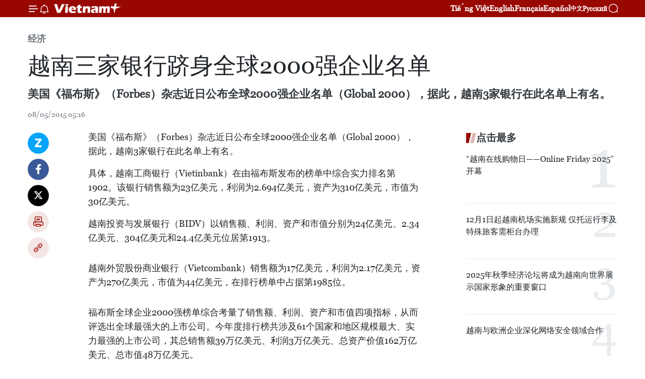

--- FILE ---
content_type: text/html;charset=utf-8
request_url: https://zh.vietnamplus.vn/article-post41285.vnp
body_size: 20436
content:
<!DOCTYPE html> <html lang="zh" class="cn"> <head> <title>越南三家银行跻身全球2000强企业名单 | Vietnam+ (VietnamPlus)</title> <meta name="description" content="美国《福布斯》（Forbes）杂志近日公布全球2000强企业名单（Global 2000），据此，越南3家银行在此名单上有名。"/> <meta name="keywords" content=""/> <meta name="news_keywords" content=""/> <meta http-equiv="Content-Type" content="text/html; charset=utf-8" /> <meta http-equiv="X-UA-Compatible" content="IE=edge"/> <meta http-equiv="refresh" content="1800" /> <meta name="revisit-after" content="1 days" /> <meta name="viewport" content="width=device-width, initial-scale=1"> <meta http-equiv="content-language" content="vi" /> <meta name="format-detection" content="telephone=no"/> <meta name="format-detection" content="address=no"/> <meta name="apple-mobile-web-app-capable" content="yes"> <meta name="apple-mobile-web-app-status-bar-style" content="black"> <meta name="apple-mobile-web-app-title" content="Vietnam+ (VietnamPlus)"/> <meta name="referrer" content="no-referrer-when-downgrade"/> <link rel="shortcut icon" href="https://media.vietnamplus.vn/assets/web/styles/img/favicon.ico" type="image/x-icon" /> <link rel="preconnect" href="https://media.vietnamplus.vn"/> <link rel="dns-prefetch" href="https://media.vietnamplus.vn"/> <link rel="preconnect" href="//www.google-analytics.com" /> <link rel="preconnect" href="//www.googletagmanager.com" /> <link rel="preconnect" href="//stc.za.zaloapp.com" /> <link rel="preconnect" href="//fonts.googleapis.com" /> <link rel="preconnect" href="//pagead2.googlesyndication.com"/> <link rel="preconnect" href="//tpc.googlesyndication.com"/> <link rel="preconnect" href="//securepubads.g.doubleclick.net"/> <link rel="preconnect" href="//accounts.google.com"/> <link rel="preconnect" href="//adservice.google.com"/> <link rel="preconnect" href="//adservice.google.com.vn"/> <link rel="preconnect" href="//www.googletagservices.com"/> <link rel="preconnect" href="//partner.googleadservices.com"/> <link rel="preconnect" href="//tpc.googlesyndication.com"/> <link rel="preconnect" href="//za.zdn.vn"/> <link rel="preconnect" href="//sp.zalo.me"/> <link rel="preconnect" href="//connect.facebook.net"/> <link rel="preconnect" href="//www.facebook.com"/> <link rel="dns-prefetch" href="//www.google-analytics.com" /> <link rel="dns-prefetch" href="//www.googletagmanager.com" /> <link rel="dns-prefetch" href="//stc.za.zaloapp.com" /> <link rel="dns-prefetch" href="//fonts.googleapis.com" /> <link rel="dns-prefetch" href="//pagead2.googlesyndication.com"/> <link rel="dns-prefetch" href="//tpc.googlesyndication.com"/> <link rel="dns-prefetch" href="//securepubads.g.doubleclick.net"/> <link rel="dns-prefetch" href="//accounts.google.com"/> <link rel="dns-prefetch" href="//adservice.google.com"/> <link rel="dns-prefetch" href="//adservice.google.com.vn"/> <link rel="dns-prefetch" href="//www.googletagservices.com"/> <link rel="dns-prefetch" href="//partner.googleadservices.com"/> <link rel="dns-prefetch" href="//tpc.googlesyndication.com"/> <link rel="dns-prefetch" href="//za.zdn.vn"/> <link rel="dns-prefetch" href="//sp.zalo.me"/> <link rel="dns-prefetch" href="//connect.facebook.net"/> <link rel="dns-prefetch" href="//www.facebook.com"/> <link rel="dns-prefetch" href="//graph.facebook.com"/> <link rel="dns-prefetch" href="//static.xx.fbcdn.net"/> <link rel="dns-prefetch" href="//staticxx.facebook.com"/> <script> var cmsConfig = { domainDesktop: 'https://zh.vietnamplus.vn', domainMobile: 'https://zh.vietnamplus.vn', domainApi: 'https://zh-api.vietnamplus.vn', domainStatic: 'https://media.vietnamplus.vn', domainLog: 'https://zh-log.vietnamplus.vn', googleAnalytics: 'G\-6R6V6RSN83', siteId: 0, pageType: 1, objectId: 41285, adsZone: 367, allowAds: true, adsLazy: true, antiAdblock: true, }; if (window.location.protocol !== 'https:' && window.location.hostname.indexOf('vietnamplus.vn') !== -1) { window.location = 'https://' + window.location.hostname + window.location.pathname + window.location.hash; } var USER_AGENT=window.navigator&&(window.navigator.userAgent||window.navigator.vendor)||window.opera||"",IS_MOBILE=/Android|webOS|iPhone|iPod|BlackBerry|Windows Phone|IEMobile|Mobile Safari|Opera Mini/i.test(USER_AGENT),IS_REDIRECT=!1;function setCookie(e,o,i){var n=new Date,i=(n.setTime(n.getTime()+24*i*60*60*1e3),"expires="+n.toUTCString());document.cookie=e+"="+o+"; "+i+";path=/;"}function getCookie(e){var o=document.cookie.indexOf(e+"="),i=o+e.length+1;return!o&&e!==document.cookie.substring(0,e.length)||-1===o?null:(-1===(e=document.cookie.indexOf(";",i))&&(e=document.cookie.length),unescape(document.cookie.substring(i,e)))}IS_MOBILE&&getCookie("isDesktop")&&(setCookie("isDesktop",1,-1),window.location=window.location.pathname.replace(".amp", ".vnp")+window.location.search,IS_REDIRECT=!0); </script> <script> if(USER_AGENT && USER_AGENT.indexOf("facebot") <= 0 && USER_AGENT.indexOf("facebookexternalhit") <= 0) { var query = ''; var hash = ''; if (window.location.search) query = window.location.search; if (window.location.hash) hash = window.location.hash; var canonicalUrl = 'https://zh.vietnamplus.vn/article-post41285.vnp' + query + hash ; var curUrl = decodeURIComponent(window.location.href); if(!location.port && canonicalUrl.startsWith("http") && curUrl != canonicalUrl){ window.location.replace(canonicalUrl); } } </script> <meta property="fb:pages" content="120834779440" /> <meta property="fb:app_id" content="1960985707489919" /> <meta name="author" content="Vietnam+ (VietnamPlus)" /> <meta name="copyright" content="Copyright © 2025 by Vietnam+ (VietnamPlus)" /> <meta name="RATING" content="GENERAL" /> <meta name="GENERATOR" content="Vietnam+ (VietnamPlus)" /> <meta content="Vietnam+ (VietnamPlus)" itemprop="sourceOrganization" name="source"/> <meta content="news" itemprop="genre" name="medium"/> <meta name="robots" content="noarchive, max-image-preview:large, index, follow" /> <meta name="GOOGLEBOT" content="noarchive, max-image-preview:large, index, follow" /> <link rel="canonical" href="https://zh.vietnamplus.vn/article-post41285.vnp" /> <meta property="og:site_name" content="Vietnam+ (VietnamPlus)"/> <meta property="og:rich_attachment" content="true"/> <meta property="og:type" content="article"/> <meta property="og:url" content="https://zh.vietnamplus.vn/article-post41285.vnp"/> <meta property="og:image" content="https://mediazh.vietnamplus.vn/images/d64b6dba57756e92a2c312b3d69010b742a5a7f3fd8e824242e57aa899700dc4535ca23bbb9466f828698f3b7f3c74fcf677d8e4bb666b5bdfd102d1bd3f219f6dda89a02b25a0bcfe6f80e00e713aac809855691508213818d461d698ef1937/Vietinbank-1-3381-1430970878.jpg.webp"/> <meta property="og:image:width" content="1200"/> <meta property="og:image:height" content="630"/> <meta property="og:title" content="越南三家银行跻身全球2000强企业名单"/> <meta property="og:description" content="美国《福布斯》（Forbes）杂志近日公布全球2000强企业名单（Global 2000），据此，越南3家银行在此名单上有名。"/> <meta name="twitter:card" value="summary"/> <meta name="twitter:url" content="https://zh.vietnamplus.vn/article-post41285.vnp"/> <meta name="twitter:title" content="越南三家银行跻身全球2000强企业名单"/> <meta name="twitter:description" content="美国《福布斯》（Forbes）杂志近日公布全球2000强企业名单（Global 2000），据此，越南3家银行在此名单上有名。"/> <meta name="twitter:image" content="https://mediazh.vietnamplus.vn/images/d64b6dba57756e92a2c312b3d69010b742a5a7f3fd8e824242e57aa899700dc4535ca23bbb9466f828698f3b7f3c74fcf677d8e4bb666b5bdfd102d1bd3f219f6dda89a02b25a0bcfe6f80e00e713aac809855691508213818d461d698ef1937/Vietinbank-1-3381-1430970878.jpg.webp"/> <meta name="twitter:site" content="@Vietnam+ (VietnamPlus)"/> <meta name="twitter:creator" content="@Vietnam+ (VietnamPlus)"/> <meta property="article:publisher" content="https://www.facebook.com/VietnamPlus" /> <meta property="article:tag" content=""/> <meta property="article:section" content="经济" /> <meta property="article:published_time" content="2015-05-08T12:16:00+0700"/> <meta property="article:modified_time" content="2016-06-08T14:32:35+0700"/> <script type="application/ld+json"> { "@context": "http://schema.org", "@type": "Organization", "name": "Vietnam+ (VietnamPlus)", "url": "https://zh.vietnamplus.vn", "logo": "https://media.vietnamplus.vn/assets/web/styles/img/logo.png", "foundingDate": "2008", "founders": [ { "@type": "Person", "name": "Thông tấn xã Việt Nam (TTXVN)" } ], "address": [ { "@type": "PostalAddress", "streetAddress": "Số 05 Lý Thường Kiệt - Hà Nội - Việt Nam", "addressLocality": "Hà Nội City", "addressRegion": "Northeast", "postalCode": "100000", "addressCountry": "VNM" } ], "contactPoint": [ { "@type": "ContactPoint", "telephone": "+84-243-941-1349", "contactType": "customer service" }, { "@type": "ContactPoint", "telephone": "+84-243-941-1348", "contactType": "customer service" } ], "sameAs": [ "https://www.facebook.com/VietnamPlus", "https://www.tiktok.com/@vietnamplus", "https://twitter.com/vietnamplus", "https://www.youtube.com/c/BaoVietnamPlus" ] } </script> <script type="application/ld+json"> { "@context" : "https://schema.org", "@type" : "WebSite", "name": "Vietnam+ (VietnamPlus)", "url": "https://zh.vietnamplus.vn", "alternateName" : "Báo điện tử VIETNAMPLUS, Cơ quan của Thông tấn xã Việt Nam (TTXVN)", "potentialAction": { "@type": "SearchAction", "target": { "@type": "EntryPoint", "urlTemplate": "https://zh.vietnamplus.vn/search/?q={search_term_string}" }, "query-input": "required name=search_term_string" } } </script> <script type="application/ld+json"> { "@context":"http://schema.org", "@type":"BreadcrumbList", "itemListElement":[ { "@type":"ListItem", "position":1, "item":{ "@id":"https://zh.vietnamplus.vn/business/", "name":"经济" } } ] } </script> <script type="application/ld+json"> { "@context": "http://schema.org", "@type": "NewsArticle", "mainEntityOfPage":{ "@type":"WebPage", "@id":"https://zh.vietnamplus.vn/article-post41285.vnp" }, "headline": "越南三家银行跻身全球2000强企业名单", "description": "美国《福布斯》（Forbes）杂志近日公布全球2000强企业名单（Global 2000），据此，越南3家银行在此名单上有名。", "image": { "@type": "ImageObject", "url": "https://mediazh.vietnamplus.vn/images/d64b6dba57756e92a2c312b3d69010b742a5a7f3fd8e824242e57aa899700dc4535ca23bbb9466f828698f3b7f3c74fcf677d8e4bb666b5bdfd102d1bd3f219f6dda89a02b25a0bcfe6f80e00e713aac809855691508213818d461d698ef1937/Vietinbank-1-3381-1430970878.jpg.webp", "width" : 1200, "height" : 675 }, "datePublished": "2015-05-08T12:16:00+0700", "dateModified": "2016-06-08T14:32:35+0700", "author": { "@type": "Person", "name": "" }, "publisher": { "@type": "Organization", "name": "Vietnam+ (VietnamPlus)", "logo": { "@type": "ImageObject", "url": "https://media.vietnamplus.vn/assets/web/styles/img/logo.png" } } } </script> <link rel="preload" href="https://media.vietnamplus.vn/assets/web/styles/css/main.min-1.0.14.css" as="style"> <link rel="preload" href="https://media.vietnamplus.vn/assets/web/js/main.min-1.0.33.js" as="script"> <link rel="preload" href="https://media.vietnamplus.vn/assets/web/js/detail.min-1.0.15.js" as="script"> <link rel="preload" href="https://common.mcms.one/assets/styles/css/vietnamplus-1.0.0.css" as="style"> <link rel="stylesheet" href="https://common.mcms.one/assets/styles/css/vietnamplus-1.0.0.css"> <link id="cms-style" rel="stylesheet" href="https://media.vietnamplus.vn/assets/web/styles/css/main.min-1.0.14.css"> <script type="text/javascript"> var _metaOgUrl = 'https://zh.vietnamplus.vn/article-post41285.vnp'; var page_title = document.title; var tracked_url = window.location.pathname + window.location.search + window.location.hash; var cate_path = 'business'; if (cate_path.length > 0) { tracked_url = "/" + cate_path + tracked_url; } </script> <script async="" src="https://www.googletagmanager.com/gtag/js?id=G-6R6V6RSN83"></script> <script> window.dataLayer = window.dataLayer || []; function gtag(){dataLayer.push(arguments);} gtag('js', new Date()); gtag('config', 'G-6R6V6RSN83', {page_path: tracked_url}); </script> <script>window.dataLayer = window.dataLayer || [];dataLayer.push({'pageCategory': '/business'});</script> <script> window.dataLayer = window.dataLayer || []; dataLayer.push({ 'event': 'Pageview', 'articleId': '41285', 'articleTitle': '越南三家银行跻身全球2000强企业名单', 'articleCategory': '经济', 'articleAlowAds': true, 'articleType': 'detail', 'articlePublishDate': '2015-05-08T12:16:00+0700', 'articleThumbnail': 'https://mediazh.vietnamplus.vn/images/d64b6dba57756e92a2c312b3d69010b742a5a7f3fd8e824242e57aa899700dc4535ca23bbb9466f828698f3b7f3c74fcf677d8e4bb666b5bdfd102d1bd3f219f6dda89a02b25a0bcfe6f80e00e713aac809855691508213818d461d698ef1937/Vietinbank-1-3381-1430970878.jpg.webp', 'articleShortUrl': 'https://zh.vietnamplus.vn/article-post41285.vnp', 'articleFullUrl': 'https://zh.vietnamplus.vn/article-post41285.vnp', }); </script> <script type='text/javascript'> gtag('event', 'article_page',{ 'articleId': '41285', 'articleTitle': '越南三家银行跻身全球2000强企业名单', 'articleCategory': '经济', 'articleAlowAds': true, 'articleType': 'detail', 'articlePublishDate': '2015-05-08T12:16:00+0700', 'articleThumbnail': 'https://mediazh.vietnamplus.vn/images/d64b6dba57756e92a2c312b3d69010b742a5a7f3fd8e824242e57aa899700dc4535ca23bbb9466f828698f3b7f3c74fcf677d8e4bb666b5bdfd102d1bd3f219f6dda89a02b25a0bcfe6f80e00e713aac809855691508213818d461d698ef1937/Vietinbank-1-3381-1430970878.jpg.webp', 'articleShortUrl': 'https://zh.vietnamplus.vn/article-post41285.vnp', 'articleFullUrl': 'https://zh.vietnamplus.vn/article-post41285.vnp', }); </script> <script>(function(w,d,s,l,i){w[l]=w[l]||[];w[l].push({'gtm.start': new Date().getTime(),event:'gtm.js'});var f=d.getElementsByTagName(s)[0], j=d.createElement(s),dl=l!='dataLayer'?'&l='+l:'';j.async=true;j.src= 'https://www.googletagmanager.com/gtm.js?id='+i+dl;f.parentNode.insertBefore(j,f); })(window,document,'script','dataLayer','GTM-5WM58F3N');</script> <script type="text/javascript"> !function(){"use strict";function e(e){var t=!(arguments.length>1&&void 0!==arguments[1])||arguments[1],c=document.createElement("script");c.src=e,t?c.type="module":(c.async=!0,c.type="text/javascript",c.setAttribute("nomodule",""));var n=document.getElementsByTagName("script")[0];n.parentNode.insertBefore(c,n)}!function(t,c){!function(t,c,n){var a,o,r;n.accountId=c,null!==(a=t.marfeel)&&void 0!==a||(t.marfeel={}),null!==(o=(r=t.marfeel).cmd)&&void 0!==o||(r.cmd=[]),t.marfeel.config=n;var i="https://sdk.mrf.io/statics";e("".concat(i,"/marfeel-sdk.js?id=").concat(c),!0),e("".concat(i,"/marfeel-sdk.es5.js?id=").concat(c),!1)}(t,c,arguments.length>2&&void 0!==arguments[2]?arguments[2]:{})}(window,2272,{} )}(); </script> <script async src="https://sp.zalo.me/plugins/sdk.js"></script> </head> <body class="detail-page"> <div id="sdaWeb_SdaMasthead" class="rennab rennab-top" data-platform="1" data-position="Web_SdaMasthead"> </div> <header class=" site-header"> <div class="sticky"> <div class="container"> <i class="ic-menu"></i> <i class="ic-bell"></i> <div id="header-news" class="pick-news hidden" data-source="header-latest-news"></div> <a class="small-logo" href="/" title="Vietnam+ (VietnamPlus)">Vietnam+ (VietnamPlus)</a> <ul class="menu"> <li> <a href="https://www.vietnamplus.vn" title="Tiếng Việt" target="_blank">Tiếng Việt</a> </li> <li> <a href="https://en.vietnamplus.vn" title="English" target="_blank" rel="nofollow">English</a> </li> <li> <a href="https://fr.vietnamplus.vn" title="Français" target="_blank" rel="nofollow">Français</a> </li> <li> <a href="https://es.vietnamplus.vn" title="Español" target="_blank" rel="nofollow">Español</a> </li> <li> <a href="https://zh.vietnamplus.vn" title="中文" target="_blank" rel="nofollow">中文</a> </li> <li> <a href="https://ru.vietnamplus.vn" title="Русский" target="_blank" rel="nofollow">Русский</a> </li> </ul> <div class="search-wrapper"> <i class="ic-search"></i> <input type="text" class="search txtsearch" placeholder="关键词"> </div> </div> </div> </header> <div class="site-body"> <div id="sdaWeb_SdaBackground" class="rennab " data-platform="1" data-position="Web_SdaBackground"> </div> <div class="container"> <div class="breadcrumb breadcrumb-detail"> <h2 class="main"> <a href="https://zh.vietnamplus.vn/business/" title="经济" class="active">经济</a> </h2> </div> <div id="sdaWeb_SdaTop" class="rennab " data-platform="1" data-position="Web_SdaTop"> </div> <div class="article"> <h1 class="article__title cms-title "> 越南三家银行跻身全球2000强企业名单 </h1> <div class="article__sapo cms-desc"> 美国《福布斯》（Forbes）杂志近日公布全球2000强企业名单（Global 2000），据此，越南3家银行在此名单上有名。 </div> <div id="sdaWeb_SdaArticleAfterSapo" class="rennab " data-platform="1" data-position="Web_SdaArticleAfterSapo"> </div> <div class="article__meta"> <time class="time" datetime="2015-05-08T12:16:00+0700" data-time="1431062160" data-friendly="false">2015年05月08日星期五 12:16</time> <meta class="cms-date" itemprop="datePublished" content="2015-05-08T12:16:00+0700"> </div> <div class="col"> <div class="main-col content-col"> <div class="article__body zce-content-body cms-body" itemprop="articleBody"> <div class="social-pin sticky article__social"> <a href="javascript:void(0);" class="zl zalo-share-button" title="Zalo" data-href="https://zh.vietnamplus.vn/article-post41285.vnp" data-oaid="4486284411240520426" data-layout="1" data-color="blue" data-customize="true">Zalo</a> <a href="javascript:void(0);" class="item fb" data-href="https://zh.vietnamplus.vn/article-post41285.vnp" data-rel="facebook" title="Facebook">Facebook</a> <a href="javascript:void(0);" class="item tw" data-href="https://zh.vietnamplus.vn/article-post41285.vnp" data-rel="twitter" title="Twitter">Twitter</a> <a href="javascript:void(0);" class="bookmark sendbookmark hidden" onclick="ME.sendBookmark(this, 41285);" data-id="41285" title="收藏">收藏</a> <a href="javascript:void(0);" class="print sendprint" title="Print" data-href="/print-41285.html">打印</a> <a href="javascript:void(0);" class="item link" data-href="https://zh.vietnamplus.vn/article-post41285.vnp" data-rel="copy" title="Copy link">Copy link</a> </div> <p>美国《福布斯》（Forbes）杂志近日公布全球2000强企业名单（Global 2000），据此，越南3家银行在此名单上有名。</p>
<p>具体，越南工商银行（Vietinbank）在由福布斯发布的榜单中综合实力排名第1902。该银行销售额为23亿美元，利润为2.694亿美元，资产为310亿美元，市值为30亿美元。</p>
<p>越南投资与发展银行（BIDV）以销售额、利润、资产和市值分别为24亿美元、2.34亿美元、304亿美元和24.4亿美元位居第1913。</p>
<div class="sda_middle"> <div id="sdaWeb_SdaArticleMiddle" class="rennab fyi" data-platform="1" data-position="Web_SdaArticleMiddle"> </div>
</div>
<p>越南外贸股份商业银行（Vietcombank）销售额为17亿美元，利润为2.17亿美元，资产为270亿美元，市值为44亿美元，在排行榜单中占据第1985位。</p>
<div class="sda_middle"> <div id="sdaWeb_SdaArticleMiddle1" class="rennab fyi" data-platform="1" data-position="Web_SdaArticleMiddle1"> </div>
</div>
<p>福布斯全球企业2000强榜单综合考量了销售额、利润、资产和市值四项指标，从而评选出全球最强大的上市公司。今年度排行榜共涉及61个国家和地区规模最大、实力最强的上市公司，其总销售额39万亿美元、利润3万亿美元、总资产价值162万亿美元、总市值48万亿美元。</p>
<p>在《福布斯》杂志最新公布的全球上市公司2000强榜单上，银行和金融集团总数占五分之一，其次是石油、建筑、电力和供水公司。（越通社—VNA）</p> <div id="sdaWeb_SdaArticleAfterBody" class="rennab " data-platform="1" data-position="Web_SdaArticleAfterBody"> </div> </div> <div id="sdaWeb_SdaArticleAfterTag" class="rennab " data-platform="1" data-position="Web_SdaArticleAfterTag"> </div> <div class="wrap-social"> <div class="social-pin article__social"> <a href="javascript:void(0);" class="zl zalo-share-button" title="Zalo" data-href="https://zh.vietnamplus.vn/article-post41285.vnp" data-oaid="4486284411240520426" data-layout="1" data-color="blue" data-customize="true">Zalo</a> <a href="javascript:void(0);" class="item fb" data-href="https://zh.vietnamplus.vn/article-post41285.vnp" data-rel="facebook" title="Facebook">Facebook</a> <a href="javascript:void(0);" class="item tw" data-href="https://zh.vietnamplus.vn/article-post41285.vnp" data-rel="twitter" title="Twitter">Twitter</a> <a href="javascript:void(0);" class="bookmark sendbookmark hidden" onclick="ME.sendBookmark(this, 41285);" data-id="41285" title="收藏">收藏</a> <a href="javascript:void(0);" class="print sendprint" title="Print" data-href="/print-41285.html">打印</a> <a href="javascript:void(0);" class="item link" data-href="https://zh.vietnamplus.vn/article-post41285.vnp" data-rel="copy" title="Copy link">Copy link</a> </div> <a href="https://news.google.com/publications/CAAqBwgKMN-18wowlLWFAw?hl=vi&gl=VN&ceid=VN%3Avi" class="google-news" target="_blank" title="Google News">关注 VietnamPlus</a> </div> <div id="sdaWeb_SdaArticleAfterBody1" class="rennab " data-platform="1" data-position="Web_SdaArticleAfterBody1"> </div> <div id="sdaWeb_SdaArticleAfterBody2" class="rennab " data-platform="1" data-position="Web_SdaArticleAfterBody2"> </div> <div class="timeline secondary"> <h3 class="box-heading"> <a href="https://zh.vietnamplus.vn/business/" title="经济" class="title"> 更多 </a> </h3> <div class="box-content content-list" data-source="recommendation-367"> <article class="story" data-id="253181"> <figure class="story__thumb"> <a class="cms-link" href="https://zh.vietnamplus.vn/article-post253181.vnp" title="越南积极参与世贸组织年度贸易监督报告编制工作"> <img class="lazyload" src="[data-uri]" data-src="https://mediazh.vietnamplus.vn/images/a1ac926228b315f11a89d21ccee51197a272c9a9679634431faf58518de1a56470de120b3ed7e0c162a6c6a9451b47ee/thue-quan.jpg.webp" data-srcset="https://mediazh.vietnamplus.vn/images/a1ac926228b315f11a89d21ccee51197a272c9a9679634431faf58518de1a56470de120b3ed7e0c162a6c6a9451b47ee/thue-quan.jpg.webp 1x, https://mediazh.vietnamplus.vn/images/540fb9ae416927b01b7a6315486bb2dba272c9a9679634431faf58518de1a56470de120b3ed7e0c162a6c6a9451b47ee/thue-quan.jpg.webp 2x" alt="德国汉堡的货运港口。图自新华社/越通社"> <noscript><img src="https://mediazh.vietnamplus.vn/images/a1ac926228b315f11a89d21ccee51197a272c9a9679634431faf58518de1a56470de120b3ed7e0c162a6c6a9451b47ee/thue-quan.jpg.webp" srcset="https://mediazh.vietnamplus.vn/images/a1ac926228b315f11a89d21ccee51197a272c9a9679634431faf58518de1a56470de120b3ed7e0c162a6c6a9451b47ee/thue-quan.jpg.webp 1x, https://mediazh.vietnamplus.vn/images/540fb9ae416927b01b7a6315486bb2dba272c9a9679634431faf58518de1a56470de120b3ed7e0c162a6c6a9451b47ee/thue-quan.jpg.webp 2x" alt="德国汉堡的货运港口。图自新华社/越通社" class="image-fallback"></noscript> </a> </figure> <h2 class="story__heading" data-tracking="253181"> <a class=" cms-link" href="https://zh.vietnamplus.vn/article-post253181.vnp" title="越南积极参与世贸组织年度贸易监督报告编制工作"> 越南积极参与世贸组织年度贸易监督报告编制工作 </a> </h2> <time class="time" datetime="2025-12-05T07:00:39+0700" data-time="1764892839"> 05/12/2025 07:00 </time> <div class="story__summary story__shorten"> <p>世界贸易组织（WTO）于当地时间12月3日发布了关于国际贸易环境概况的年度贸易监督报告，越南是积极参与提供信息以编制此报告的46个成员之一。</p> </div> </article> <article class="story" data-id="253184"> <figure class="story__thumb"> <a class="cms-link" href="https://zh.vietnamplus.vn/article-post253184.vnp" title="越捷航空恢复连接河内、胡志明市与昆岛的航线"> <img class="lazyload" src="[data-uri]" data-src="https://mediazh.vietnamplus.vn/images/a1ac926228b315f11a89d21ccee511978216b340712d652de35fd8adc21130c7e32c65c82d3aa336e6a78d0edc76ace1e5dda25bf0369befcda5ca44bb39fc4b/hanh-khach.jpg.webp" data-srcset="https://mediazh.vietnamplus.vn/images/a1ac926228b315f11a89d21ccee511978216b340712d652de35fd8adc21130c7e32c65c82d3aa336e6a78d0edc76ace1e5dda25bf0369befcda5ca44bb39fc4b/hanh-khach.jpg.webp 1x, https://mediazh.vietnamplus.vn/images/540fb9ae416927b01b7a6315486bb2db8216b340712d652de35fd8adc21130c7e32c65c82d3aa336e6a78d0edc76ace1e5dda25bf0369befcda5ca44bb39fc4b/hanh-khach.jpg.webp 2x" alt="乘坐越捷航空河内、胡志明市与昆岛航线的旅客。图自越通社"> <noscript><img src="https://mediazh.vietnamplus.vn/images/a1ac926228b315f11a89d21ccee511978216b340712d652de35fd8adc21130c7e32c65c82d3aa336e6a78d0edc76ace1e5dda25bf0369befcda5ca44bb39fc4b/hanh-khach.jpg.webp" srcset="https://mediazh.vietnamplus.vn/images/a1ac926228b315f11a89d21ccee511978216b340712d652de35fd8adc21130c7e32c65c82d3aa336e6a78d0edc76ace1e5dda25bf0369befcda5ca44bb39fc4b/hanh-khach.jpg.webp 1x, https://mediazh.vietnamplus.vn/images/540fb9ae416927b01b7a6315486bb2db8216b340712d652de35fd8adc21130c7e32c65c82d3aa336e6a78d0edc76ace1e5dda25bf0369befcda5ca44bb39fc4b/hanh-khach.jpg.webp 2x" alt="乘坐越捷航空河内、胡志明市与昆岛航线的旅客。图自越通社" class="image-fallback"></noscript> </a> </figure> <h2 class="story__heading" data-tracking="253184"> <a class=" cms-link" href="https://zh.vietnamplus.vn/article-post253184.vnp" title="越捷航空恢复连接河内、胡志明市与昆岛的航线"> 越捷航空恢复连接河内、胡志明市与昆岛的航线 </a> </h2> <time class="time" datetime="2025-12-05T05:00:40+0700" data-time="1764885640"> 05/12/2025 05:00 </time> <div class="story__summary story__shorten"> <p>越捷航空公司（Vietjet）河内、胡志明市至昆岛航线于12月3日正式恢复运营。</p> </div> </article> <article class="story" data-id="253178"> <figure class="story__thumb"> <a class="cms-link" href="https://zh.vietnamplus.vn/article-post253178.vnp" title="越南新增41个允许外国人凭电子签证出入境的国际口岸"> <img class="lazyload" src="[data-uri]" data-src="https://mediazh.vietnamplus.vn/images/767632203501e16ddbb4a70747b2e3cd047205a41d919ab7001a536af856d618c43df5947d4cfe01003615372bf4f2eb/lao-cai.jpg.webp" data-srcset="https://mediazh.vietnamplus.vn/images/767632203501e16ddbb4a70747b2e3cd047205a41d919ab7001a536af856d618c43df5947d4cfe01003615372bf4f2eb/lao-cai.jpg.webp 1x, https://mediazh.vietnamplus.vn/images/3b3217d8d2ab70855329ef876287329f047205a41d919ab7001a536af856d618c43df5947d4cfe01003615372bf4f2eb/lao-cai.jpg.webp 2x" alt="越南新增41个允许外国人凭电子签证出入境的国际口岸。图自越通社"> <noscript><img src="https://mediazh.vietnamplus.vn/images/767632203501e16ddbb4a70747b2e3cd047205a41d919ab7001a536af856d618c43df5947d4cfe01003615372bf4f2eb/lao-cai.jpg.webp" srcset="https://mediazh.vietnamplus.vn/images/767632203501e16ddbb4a70747b2e3cd047205a41d919ab7001a536af856d618c43df5947d4cfe01003615372bf4f2eb/lao-cai.jpg.webp 1x, https://mediazh.vietnamplus.vn/images/3b3217d8d2ab70855329ef876287329f047205a41d919ab7001a536af856d618c43df5947d4cfe01003615372bf4f2eb/lao-cai.jpg.webp 2x" alt="越南新增41个允许外国人凭电子签证出入境的国际口岸。图自越通社" class="image-fallback"></noscript> </a> </figure> <h2 class="story__heading" data-tracking="253178"> <a class=" cms-link" href="https://zh.vietnamplus.vn/article-post253178.vnp" title="越南新增41个允许外国人凭电子签证出入境的国际口岸"> 越南新增41个允许外国人凭电子签证出入境的国际口岸 </a> </h2> <time class="time" datetime="2025-12-05T03:00:11+0700" data-time="1764878411"> 05/12/2025 03:00 </time> <div class="story__summary story__shorten"> <p>越南政府日前发布第389/NQ-CP号决议，补充41个允许外国人凭电子签证出入境的国际口岸名单。</p> </div> </article> <article class="story" data-id="253216"> <figure class="story__thumb"> <a class="cms-link" href="https://zh.vietnamplus.vn/article-post253216.vnp" title="第十五届国会第十次会议：为国际金融中心打造优越性机制 保障国家能源安全"> <img class="lazyload" src="[data-uri]" data-src="https://mediazh.vietnamplus.vn/images/[base64]/vna-potal-quoc-hoi-nghe-trinh-bay-to-trinh-bao-cao-tham-tra-ve-luat-toa-an-chuyen-biet-tai-trung-tam-tai-chinh-quoc-te-8450607.jpg.webp" data-srcset="https://mediazh.vietnamplus.vn/images/[base64]/vna-potal-quoc-hoi-nghe-trinh-bay-to-trinh-bao-cao-tham-tra-ve-luat-toa-an-chuyen-biet-tai-trung-tam-tai-chinh-quoc-te-8450607.jpg.webp 1x, https://mediazh.vietnamplus.vn/images/[base64]/vna-potal-quoc-hoi-nghe-trinh-bay-to-trinh-bao-cao-tham-tra-ve-luat-toa-an-chuyen-biet-tai-trung-tam-tai-chinh-quoc-te-8450607.jpg.webp 2x" alt="最高人民法院院长阮文广在讨论会上发表讲话。图自越通社"> <noscript><img src="https://mediazh.vietnamplus.vn/images/[base64]/vna-potal-quoc-hoi-nghe-trinh-bay-to-trinh-bao-cao-tham-tra-ve-luat-toa-an-chuyen-biet-tai-trung-tam-tai-chinh-quoc-te-8450607.jpg.webp" srcset="https://mediazh.vietnamplus.vn/images/[base64]/vna-potal-quoc-hoi-nghe-trinh-bay-to-trinh-bao-cao-tham-tra-ve-luat-toa-an-chuyen-biet-tai-trung-tam-tai-chinh-quoc-te-8450607.jpg.webp 1x, https://mediazh.vietnamplus.vn/images/[base64]/vna-potal-quoc-hoi-nghe-trinh-bay-to-trinh-bao-cao-tham-tra-ve-luat-toa-an-chuyen-biet-tai-trung-tam-tai-chinh-quoc-te-8450607.jpg.webp 2x" alt="最高人民法院院长阮文广在讨论会上发表讲话。图自越通社" class="image-fallback"></noscript> </a> </figure> <h2 class="story__heading" data-tracking="253216"> <a class=" cms-link" href="https://zh.vietnamplus.vn/article-post253216.vnp" title="第十五届国会第十次会议：为国际金融中心打造优越性机制 保障国家能源安全"> 第十五届国会第十次会议：为国际金融中心打造优越性机制 保障国家能源安全 </a> </h2> <time class="time" datetime="2025-12-04T20:33:44+0700" data-time="1764855224"> 04/12/2025 20:33 </time> <div class="story__summary story__shorten"> <p>按越南第十五届国会第十次会议议程，12月4日下午，国会分组讨论《国际金融中心专门法院法》（草案）以及国会关于2026—2030年阶段国家能源发展机制和政策的决议草案。</p> </div> </article> <article class="story" data-id="253211"> <figure class="story__thumb"> <a class="cms-link" href="https://zh.vietnamplus.vn/article-post253211.vnp" title="第十五届国会第十次会议：越南多措并举 支持垃圾发电产业发展"> <img class="lazyload" src="[data-uri]" data-src="https://mediazh.vietnamplus.vn/images/[base64]/090408-ngay-moi-truong-the-gioi-5-6-nha-may-dien-rac-soc-son-dap-ung-nhu-cau-xu-ly-rac-thai-cua-ha-noi.jpg.webp" data-srcset="https://mediazh.vietnamplus.vn/images/[base64]/090408-ngay-moi-truong-the-gioi-5-6-nha-may-dien-rac-soc-son-dap-ung-nhu-cau-xu-ly-rac-thai-cua-ha-noi.jpg.webp 1x, https://mediazh.vietnamplus.vn/images/[base64]/090408-ngay-moi-truong-the-gioi-5-6-nha-may-dien-rac-soc-son-dap-ung-nhu-cau-xu-ly-rac-thai-cua-ha-noi.jpg.webp 2x" alt="河内硕山垃圾发电厂。图自越通社"> <noscript><img src="https://mediazh.vietnamplus.vn/images/[base64]/090408-ngay-moi-truong-the-gioi-5-6-nha-may-dien-rac-soc-son-dap-ung-nhu-cau-xu-ly-rac-thai-cua-ha-noi.jpg.webp" srcset="https://mediazh.vietnamplus.vn/images/[base64]/090408-ngay-moi-truong-the-gioi-5-6-nha-may-dien-rac-soc-son-dap-ung-nhu-cau-xu-ly-rac-thai-cua-ha-noi.jpg.webp 1x, https://mediazh.vietnamplus.vn/images/[base64]/090408-ngay-moi-truong-the-gioi-5-6-nha-may-dien-rac-soc-son-dap-ung-nhu-cau-xu-ly-rac-thai-cua-ha-noi.jpg.webp 2x" alt="河内硕山垃圾发电厂。图自越通社" class="image-fallback"></noscript> </a> </figure> <h2 class="story__heading" data-tracking="253211"> <a class=" cms-link" href="https://zh.vietnamplus.vn/article-post253211.vnp" title="第十五届国会第十次会议：越南多措并举 支持垃圾发电产业发展"> 第十五届国会第十次会议：越南多措并举 支持垃圾发电产业发展 </a> </h2> <time class="time" datetime="2025-12-04T18:24:22+0700" data-time="1764847462"> 04/12/2025 18:24 </time> <div class="story__summary story__shorten"> <p>按照越南第十五届国会第十次会议议程，12月4日下午，国会听取关于2026-2030年国家能源发展政策决议的呈文和审查报告。</p> </div> </article> <div id="sdaWeb_SdaNative1" class="rennab " data-platform="1" data-position="Web_SdaNative1"> </div> <article class="story" data-id="253205"> <figure class="story__thumb"> <a class="cms-link" href="https://zh.vietnamplus.vn/article-post253205.vnp" title="中国专家高度评价越南经济发展展望"> <img class="lazyload" src="[data-uri]" data-src="https://mediazh.vietnamplus.vn/images/a1ac926228b315f11a89d21ccee511974470507ab1efaa3d90edddf0b8157c14496c293d8fae4d91a8d55ca5867b745c/capture-2.jpg.webp" data-srcset="https://mediazh.vietnamplus.vn/images/a1ac926228b315f11a89d21ccee511974470507ab1efaa3d90edddf0b8157c14496c293d8fae4d91a8d55ca5867b745c/capture-2.jpg.webp 1x, https://mediazh.vietnamplus.vn/images/540fb9ae416927b01b7a6315486bb2db4470507ab1efaa3d90edddf0b8157c14496c293d8fae4d91a8d55ca5867b745c/capture-2.jpg.webp 2x" alt="附图 图自越通社"> <noscript><img src="https://mediazh.vietnamplus.vn/images/a1ac926228b315f11a89d21ccee511974470507ab1efaa3d90edddf0b8157c14496c293d8fae4d91a8d55ca5867b745c/capture-2.jpg.webp" srcset="https://mediazh.vietnamplus.vn/images/a1ac926228b315f11a89d21ccee511974470507ab1efaa3d90edddf0b8157c14496c293d8fae4d91a8d55ca5867b745c/capture-2.jpg.webp 1x, https://mediazh.vietnamplus.vn/images/540fb9ae416927b01b7a6315486bb2db4470507ab1efaa3d90edddf0b8157c14496c293d8fae4d91a8d55ca5867b745c/capture-2.jpg.webp 2x" alt="附图 图自越通社" class="image-fallback"></noscript> </a> </figure> <h2 class="story__heading" data-tracking="253205"> <a class=" cms-link" href="https://zh.vietnamplus.vn/article-post253205.vnp" title="中国专家高度评价越南经济发展展望"> 中国专家高度评价越南经济发展展望 </a> </h2> <time class="time" datetime="2025-12-04T16:51:45+0700" data-time="1764841905"> 04/12/2025 16:51 </time> <div class="story__summary story__shorten"> <p>接受越通社驻中国记者采访时，中国许多一流经济专家对越南的经济发展前景以及双边经贸合作前景作出了积极评价。</p> </div> </article> <article class="story" data-id="253204"> <figure class="story__thumb"> <a class="cms-link" href="https://zh.vietnamplus.vn/article-post253204.vnp" title="韩国企业瞄准越南家用护理设备市场"> <img class="lazyload" src="[data-uri]" data-src="https://mediazh.vietnamplus.vn/images/767632203501e16ddbb4a70747b2e3cd8aebf6233155b688f2d3457df3d4f2cb42684de0bb610f670d2e946acb62fed3/1-1.jpg.webp" data-srcset="https://mediazh.vietnamplus.vn/images/767632203501e16ddbb4a70747b2e3cd8aebf6233155b688f2d3457df3d4f2cb42684de0bb610f670d2e946acb62fed3/1-1.jpg.webp 1x, https://mediazh.vietnamplus.vn/images/3b3217d8d2ab70855329ef876287329f8aebf6233155b688f2d3457df3d4f2cb42684de0bb610f670d2e946acb62fed3/1-1.jpg.webp 2x" alt="附图。图自越通社"> <noscript><img src="https://mediazh.vietnamplus.vn/images/767632203501e16ddbb4a70747b2e3cd8aebf6233155b688f2d3457df3d4f2cb42684de0bb610f670d2e946acb62fed3/1-1.jpg.webp" srcset="https://mediazh.vietnamplus.vn/images/767632203501e16ddbb4a70747b2e3cd8aebf6233155b688f2d3457df3d4f2cb42684de0bb610f670d2e946acb62fed3/1-1.jpg.webp 1x, https://mediazh.vietnamplus.vn/images/3b3217d8d2ab70855329ef876287329f8aebf6233155b688f2d3457df3d4f2cb42684de0bb610f670d2e946acb62fed3/1-1.jpg.webp 2x" alt="附图。图自越通社" class="image-fallback"></noscript> </a> </figure> <h2 class="story__heading" data-tracking="253204"> <a class=" cms-link" href="https://zh.vietnamplus.vn/article-post253204.vnp" title="韩国企业瞄准越南家用护理设备市场"> 韩国企业瞄准越南家用护理设备市场 </a> </h2> <time class="time" datetime="2025-12-04T16:43:29+0700" data-time="1764841409"> 04/12/2025 16:43 </time> <div class="story__summary story__shorten"> <p>韩国多家医疗器械和美容设备公司正将目光投向越南，视这个平均年龄为33.4岁的年轻人口国家为充满机遇之地。</p> </div> </article> <article class="story" data-id="253201"> <figure class="story__thumb"> <a class="cms-link" href="https://zh.vietnamplus.vn/article-post253201.vnp" title="绿色SM与AVILA合作在老挝拓展电动出租车服务"> <img class="lazyload" src="[data-uri]" data-src="https://mediazh.vietnamplus.vn/images/a1ac926228b315f11a89d21ccee511976405946ece6d612e83d78a4937b1a4b15bf1b9fce2d35ae4c7bcc182a40cf422/taxi-gsm.jpg.webp" data-srcset="https://mediazh.vietnamplus.vn/images/a1ac926228b315f11a89d21ccee511976405946ece6d612e83d78a4937b1a4b15bf1b9fce2d35ae4c7bcc182a40cf422/taxi-gsm.jpg.webp 1x, https://mediazh.vietnamplus.vn/images/540fb9ae416927b01b7a6315486bb2db6405946ece6d612e83d78a4937b1a4b15bf1b9fce2d35ae4c7bcc182a40cf422/taxi-gsm.jpg.webp 2x" alt="绿色SM与AVILA合作在老挝拓展电动出租车服务。图自越通社"> <noscript><img src="https://mediazh.vietnamplus.vn/images/a1ac926228b315f11a89d21ccee511976405946ece6d612e83d78a4937b1a4b15bf1b9fce2d35ae4c7bcc182a40cf422/taxi-gsm.jpg.webp" srcset="https://mediazh.vietnamplus.vn/images/a1ac926228b315f11a89d21ccee511976405946ece6d612e83d78a4937b1a4b15bf1b9fce2d35ae4c7bcc182a40cf422/taxi-gsm.jpg.webp 1x, https://mediazh.vietnamplus.vn/images/540fb9ae416927b01b7a6315486bb2db6405946ece6d612e83d78a4937b1a4b15bf1b9fce2d35ae4c7bcc182a40cf422/taxi-gsm.jpg.webp 2x" alt="绿色SM与AVILA合作在老挝拓展电动出租车服务。图自越通社" class="image-fallback"></noscript> </a> </figure> <h2 class="story__heading" data-tracking="253201"> <a class=" cms-link" href="https://zh.vietnamplus.vn/article-post253201.vnp" title="绿色SM与AVILA合作在老挝拓展电动出租车服务"> 绿色SM与AVILA合作在老挝拓展电动出租车服务 </a> </h2> <time class="time" datetime="2025-12-04T16:39:59+0700" data-time="1764841199"> 04/12/2025 16:39 </time> <div class="story__summary story__shorten"> <p>越南绿色智慧移动股份公司（绿色SM）4日宣布，其老挝子公司与老挝越南企业协会（AVILA）刚签署战略合作协议，在万象市拓展电动出租车服务及绿色出行解决方案，以满足绿色、安全、透明的交通需求。</p> </div> </article> <article class="story" data-id="253197"> <figure class="story__thumb"> <a class="cms-link" href="https://zh.vietnamplus.vn/article-post253197.vnp" title="第23届越南国际贸易博览会吸引800家企业参展"> <img class="lazyload" src="[data-uri]" data-src="https://mediazh.vietnamplus.vn/images/[base64]/vna-potal-khai-mac-hoi-cho-thuong-mai-quoc-te-viet-nam-lan-thu-23-tai-thanh-pho-ho-chi-minh-8450633.jpg.webp" data-srcset="https://mediazh.vietnamplus.vn/images/[base64]/vna-potal-khai-mac-hoi-cho-thuong-mai-quoc-te-viet-nam-lan-thu-23-tai-thanh-pho-ho-chi-minh-8450633.jpg.webp 1x, https://mediazh.vietnamplus.vn/images/[base64]/vna-potal-khai-mac-hoi-cho-thuong-mai-quoc-te-viet-nam-lan-thu-23-tai-thanh-pho-ho-chi-minh-8450633.jpg.webp 2x" alt="第23届越南国际贸易博览会开幕式。图自越通社"> <noscript><img src="https://mediazh.vietnamplus.vn/images/[base64]/vna-potal-khai-mac-hoi-cho-thuong-mai-quoc-te-viet-nam-lan-thu-23-tai-thanh-pho-ho-chi-minh-8450633.jpg.webp" srcset="https://mediazh.vietnamplus.vn/images/[base64]/vna-potal-khai-mac-hoi-cho-thuong-mai-quoc-te-viet-nam-lan-thu-23-tai-thanh-pho-ho-chi-minh-8450633.jpg.webp 1x, https://mediazh.vietnamplus.vn/images/[base64]/vna-potal-khai-mac-hoi-cho-thuong-mai-quoc-te-viet-nam-lan-thu-23-tai-thanh-pho-ho-chi-minh-8450633.jpg.webp 2x" alt="第23届越南国际贸易博览会开幕式。图自越通社" class="image-fallback"></noscript> </a> </figure> <h2 class="story__heading" data-tracking="253197"> <a class=" cms-link" href="https://zh.vietnamplus.vn/article-post253197.vnp" title="第23届越南国际贸易博览会吸引800家企业参展"> 第23届越南国际贸易博览会吸引800家企业参展 </a> </h2> <time class="time" datetime="2025-12-04T16:22:07+0700" data-time="1764840127"> 04/12/2025 16:22 </time> <div class="story__summary story__shorten"> <p>由Vinexad广告与贸易博览公司同越南工商联合会（VCCI）、胡志明市粮食与食品协会（FFA）等贸促单位共同举办的主题为“现代生活的解决方案”的第23届越南国际贸易博览会（Vietnam Expo HCMC 2025）12月4日在胡志明市西贡会展中心（SECC）开幕。</p> </div> </article> <article class="story" data-id="253196"> <figure class="story__thumb"> <a class="cms-link" href="https://zh.vietnamplus.vn/article-post253196.vnp" title="广治省禁止任何不符合条件的渔船出海 坚决打击IUU捕捞行为"> <img class="lazyload" src="[data-uri]" data-src="https://mediazh.vietnamplus.vn/images/a1ac926228b315f11a89d21ccee51197bf5d16ea92a359d37d9b9caf1dd23ebc5391aa7c0c9588af378e3e5443eb1badd6ea973fc6c553e8033b1ddc577ba8b786dec025fd61d95b596e32646bc2ad41/quang-tri-quyet-liet-chong-khai-thac-iuu.jpg.webp" data-srcset="https://mediazh.vietnamplus.vn/images/a1ac926228b315f11a89d21ccee51197bf5d16ea92a359d37d9b9caf1dd23ebc5391aa7c0c9588af378e3e5443eb1badd6ea973fc6c553e8033b1ddc577ba8b786dec025fd61d95b596e32646bc2ad41/quang-tri-quyet-liet-chong-khai-thac-iuu.jpg.webp 1x, https://mediazh.vietnamplus.vn/images/540fb9ae416927b01b7a6315486bb2dbbf5d16ea92a359d37d9b9caf1dd23ebc5391aa7c0c9588af378e3e5443eb1badd6ea973fc6c553e8033b1ddc577ba8b786dec025fd61d95b596e32646bc2ad41/quang-tri-quyet-liet-chong-khai-thac-iuu.jpg.webp 2x" alt="广治省职能部门定期检查渔船船东的船舶监控系统（VMS）设备的安装和运行情况。图自越通社"> <noscript><img src="https://mediazh.vietnamplus.vn/images/a1ac926228b315f11a89d21ccee51197bf5d16ea92a359d37d9b9caf1dd23ebc5391aa7c0c9588af378e3e5443eb1badd6ea973fc6c553e8033b1ddc577ba8b786dec025fd61d95b596e32646bc2ad41/quang-tri-quyet-liet-chong-khai-thac-iuu.jpg.webp" srcset="https://mediazh.vietnamplus.vn/images/a1ac926228b315f11a89d21ccee51197bf5d16ea92a359d37d9b9caf1dd23ebc5391aa7c0c9588af378e3e5443eb1badd6ea973fc6c553e8033b1ddc577ba8b786dec025fd61d95b596e32646bc2ad41/quang-tri-quyet-liet-chong-khai-thac-iuu.jpg.webp 1x, https://mediazh.vietnamplus.vn/images/540fb9ae416927b01b7a6315486bb2dbbf5d16ea92a359d37d9b9caf1dd23ebc5391aa7c0c9588af378e3e5443eb1badd6ea973fc6c553e8033b1ddc577ba8b786dec025fd61d95b596e32646bc2ad41/quang-tri-quyet-liet-chong-khai-thac-iuu.jpg.webp 2x" alt="广治省职能部门定期检查渔船船东的船舶监控系统（VMS）设备的安装和运行情况。图自越通社" class="image-fallback"></noscript> </a> </figure> <h2 class="story__heading" data-tracking="253196"> <a class=" cms-link" href="https://zh.vietnamplus.vn/article-post253196.vnp" title="广治省禁止任何不符合条件的渔船出海 坚决打击IUU捕捞行为"> 广治省禁止任何不符合条件的渔船出海 坚决打击IUU捕捞行为 </a> </h2> <time class="time" datetime="2025-12-04T16:13:04+0700" data-time="1764839584"> 04/12/2025 16:13 </time> <div class="story__summary story__shorten"> <p>为坚决打击非法、不报告和不受管制（IUU）捕捞行为，广治省不仅加紧对渔港和渔场进行检查，还对不具备作业条件的渔船进行严格监管，推动渔业转型，促进渔业可持续、高效发展。</p> </div> </article> <article class="story" data-id="253194"> <figure class="story__thumb"> <a class="cms-link" href="https://zh.vietnamplus.vn/article-post253194.vnp" title="越南力争2025年农林水产品出口额达近700亿美元"> <img class="lazyload" src="[data-uri]" data-src="https://mediazh.vietnamplus.vn/images/767632203501e16ddbb4a70747b2e3cd6572328e18bcd623a00c4ab63fe879c8198e8c583d03b036086bb3833aad94f19a1418355a2b3f7bdbb6d4468e12f5c7/nong-nghiep.jpg.webp" data-srcset="https://mediazh.vietnamplus.vn/images/767632203501e16ddbb4a70747b2e3cd6572328e18bcd623a00c4ab63fe879c8198e8c583d03b036086bb3833aad94f19a1418355a2b3f7bdbb6d4468e12f5c7/nong-nghiep.jpg.webp 1x, https://mediazh.vietnamplus.vn/images/3b3217d8d2ab70855329ef876287329f6572328e18bcd623a00c4ab63fe879c8198e8c583d03b036086bb3833aad94f19a1418355a2b3f7bdbb6d4468e12f5c7/nong-nghiep.jpg.webp 2x" alt="会议现场。图自越通社"> <noscript><img src="https://mediazh.vietnamplus.vn/images/767632203501e16ddbb4a70747b2e3cd6572328e18bcd623a00c4ab63fe879c8198e8c583d03b036086bb3833aad94f19a1418355a2b3f7bdbb6d4468e12f5c7/nong-nghiep.jpg.webp" srcset="https://mediazh.vietnamplus.vn/images/767632203501e16ddbb4a70747b2e3cd6572328e18bcd623a00c4ab63fe879c8198e8c583d03b036086bb3833aad94f19a1418355a2b3f7bdbb6d4468e12f5c7/nong-nghiep.jpg.webp 1x, https://mediazh.vietnamplus.vn/images/3b3217d8d2ab70855329ef876287329f6572328e18bcd623a00c4ab63fe879c8198e8c583d03b036086bb3833aad94f19a1418355a2b3f7bdbb6d4468e12f5c7/nong-nghiep.jpg.webp 2x" alt="会议现场。图自越通社" class="image-fallback"></noscript> </a> </figure> <h2 class="story__heading" data-tracking="253194"> <a class=" cms-link" href="https://zh.vietnamplus.vn/article-post253194.vnp" title="越南力争2025年农林水产品出口额达近700亿美元"> 越南力争2025年农林水产品出口额达近700亿美元 </a> </h2> <time class="time" datetime="2025-12-04T15:43:26+0700" data-time="1764837806"> 04/12/2025 15:43 </time> <div class="story__summary story__shorten"> <p>12月4日，越南农业与环境部副部长冯德进在2025年11月份例行记者会上表示，农业与环境部同步有效落实各项政策和计划，坚定实现行业增长4%和农林水产品出口额达650亿美元、力争2025年达近700亿美元的目标。</p> </div> </article> <article class="story" data-id="253186"> <figure class="story__thumb"> <a class="cms-link" href="https://zh.vietnamplus.vn/article-post253186.vnp" title="越南榴莲出口额创历史新高"> <img class="lazyload" src="[data-uri]" data-src="https://mediazh.vietnamplus.vn/images/a1ac926228b315f11a89d21ccee51197247910e6b8de68525b5e2985c9a438e6c4c097f90c76b76e49ba70c78abb4beabffe2639ebfe037e38bae06efbb0a88a/xuat-khau-sau-rieng-2.jpg.webp" data-srcset="https://mediazh.vietnamplus.vn/images/a1ac926228b315f11a89d21ccee51197247910e6b8de68525b5e2985c9a438e6c4c097f90c76b76e49ba70c78abb4beabffe2639ebfe037e38bae06efbb0a88a/xuat-khau-sau-rieng-2.jpg.webp 1x, https://mediazh.vietnamplus.vn/images/540fb9ae416927b01b7a6315486bb2db247910e6b8de68525b5e2985c9a438e6c4c097f90c76b76e49ba70c78abb4beabffe2639ebfe037e38bae06efbb0a88a/xuat-khau-sau-rieng-2.jpg.webp 2x" alt="越南榴莲出口额创历史新高。图自越通社"> <noscript><img src="https://mediazh.vietnamplus.vn/images/a1ac926228b315f11a89d21ccee51197247910e6b8de68525b5e2985c9a438e6c4c097f90c76b76e49ba70c78abb4beabffe2639ebfe037e38bae06efbb0a88a/xuat-khau-sau-rieng-2.jpg.webp" srcset="https://mediazh.vietnamplus.vn/images/a1ac926228b315f11a89d21ccee51197247910e6b8de68525b5e2985c9a438e6c4c097f90c76b76e49ba70c78abb4beabffe2639ebfe037e38bae06efbb0a88a/xuat-khau-sau-rieng-2.jpg.webp 1x, https://mediazh.vietnamplus.vn/images/540fb9ae416927b01b7a6315486bb2db247910e6b8de68525b5e2985c9a438e6c4c097f90c76b76e49ba70c78abb4beabffe2639ebfe037e38bae06efbb0a88a/xuat-khau-sau-rieng-2.jpg.webp 2x" alt="越南榴莲出口额创历史新高。图自越通社" class="image-fallback"></noscript> </a> </figure> <h2 class="story__heading" data-tracking="253186"> <a class=" cms-link" href="https://zh.vietnamplus.vn/article-post253186.vnp" title="越南榴莲出口额创历史新高"> 越南榴莲出口额创历史新高 </a> </h2> <time class="time" datetime="2025-12-04T14:18:02+0700" data-time="1764832682"> 04/12/2025 14:18 </time> <div class="story__summary story__shorten"> <p>榴莲出口继续加速增长，并在前10个月创下新纪录，出口额达33.3亿美元，同比增长 10.4%。这是迄今为止的最高水平，使榴莲成为农产品中对全行业出口额贡献最大的品种。</p> </div> </article> <article class="story" data-id="253182"> <figure class="story__thumb"> <a class="cms-link" href="https://zh.vietnamplus.vn/article-post253182.vnp" title="2025年安全水果与农产品博览会开幕"> <img class="lazyload" src="[data-uri]" data-src="https://mediazh.vietnamplus.vn/images/a1ac926228b315f11a89d21ccee51197a7df8d0069f93f197143b3d7abceb7cbe56e3fa3589c8c48b92eb3eadd9bd25d/khaimac.jpg.webp" data-srcset="https://mediazh.vietnamplus.vn/images/a1ac926228b315f11a89d21ccee51197a7df8d0069f93f197143b3d7abceb7cbe56e3fa3589c8c48b92eb3eadd9bd25d/khaimac.jpg.webp 1x, https://mediazh.vietnamplus.vn/images/540fb9ae416927b01b7a6315486bb2dba7df8d0069f93f197143b3d7abceb7cbe56e3fa3589c8c48b92eb3eadd9bd25d/khaimac.jpg.webp 2x" alt="2025年安全水果与农产品博览会开幕式。图自越通社"> <noscript><img src="https://mediazh.vietnamplus.vn/images/a1ac926228b315f11a89d21ccee51197a7df8d0069f93f197143b3d7abceb7cbe56e3fa3589c8c48b92eb3eadd9bd25d/khaimac.jpg.webp" srcset="https://mediazh.vietnamplus.vn/images/a1ac926228b315f11a89d21ccee51197a7df8d0069f93f197143b3d7abceb7cbe56e3fa3589c8c48b92eb3eadd9bd25d/khaimac.jpg.webp 1x, https://mediazh.vietnamplus.vn/images/540fb9ae416927b01b7a6315486bb2dba7df8d0069f93f197143b3d7abceb7cbe56e3fa3589c8c48b92eb3eadd9bd25d/khaimac.jpg.webp 2x" alt="2025年安全水果与农产品博览会开幕式。图自越通社" class="image-fallback"></noscript> </a> </figure> <h2 class="story__heading" data-tracking="253182"> <a class=" cms-link" href="https://zh.vietnamplus.vn/article-post253182.vnp" title="2025年安全水果与农产品博览会开幕"> 2025年安全水果与农产品博览会开幕 </a> </h2> <time class="time" datetime="2025-12-04T10:50:59+0700" data-time="1764820259"> 04/12/2025 10:50 </time> <div class="story__summary story__shorten"> <p>河内市工贸局同黄列坊人民委员会3日晚联合举办2025年各省市安全水果与农产品博览会开幕式。</p> </div> </article> <article class="story" data-id="253172"> <figure class="story__thumb"> <a class="cms-link" href="https://zh.vietnamplus.vn/article-post253172.vnp" title="12月4日上午越南国内金价持平"> <img class="lazyload" src="[data-uri]" data-src="https://mediazh.vietnamplus.vn/images/a1ac926228b315f11a89d21ccee51197fa755bc7ba4fff23fb061b2ced97b6c833fae2a4ee3a8460fb673f4596835b64/vang.png.webp" data-srcset="https://mediazh.vietnamplus.vn/images/a1ac926228b315f11a89d21ccee51197fa755bc7ba4fff23fb061b2ced97b6c833fae2a4ee3a8460fb673f4596835b64/vang.png.webp 1x, https://mediazh.vietnamplus.vn/images/540fb9ae416927b01b7a6315486bb2dbfa755bc7ba4fff23fb061b2ced97b6c833fae2a4ee3a8460fb673f4596835b64/vang.png.webp 2x" alt="12月4日上午越南国内金价持平。图自Vneconomy"> <noscript><img src="https://mediazh.vietnamplus.vn/images/a1ac926228b315f11a89d21ccee51197fa755bc7ba4fff23fb061b2ced97b6c833fae2a4ee3a8460fb673f4596835b64/vang.png.webp" srcset="https://mediazh.vietnamplus.vn/images/a1ac926228b315f11a89d21ccee51197fa755bc7ba4fff23fb061b2ced97b6c833fae2a4ee3a8460fb673f4596835b64/vang.png.webp 1x, https://mediazh.vietnamplus.vn/images/540fb9ae416927b01b7a6315486bb2dbfa755bc7ba4fff23fb061b2ced97b6c833fae2a4ee3a8460fb673f4596835b64/vang.png.webp 2x" alt="12月4日上午越南国内金价持平。图自Vneconomy" class="image-fallback"></noscript> </a> </figure> <h2 class="story__heading" data-tracking="253172"> <a class=" cms-link" href="https://zh.vietnamplus.vn/article-post253172.vnp" title="12月4日上午越南国内金价持平"> 12月4日上午越南国内金价持平 </a> </h2> <time class="time" datetime="2025-12-04T09:24:04+0700" data-time="1764815044"> 04/12/2025 09:24 </time> <div class="story__summary story__shorten"> <p>12月4日上午，越南国内一两金条（37.5克）卖出价挂牌在1.545亿越盾，较前一交易日收盘价持平。</p> </div> </article> <article class="story" data-id="253169"> <figure class="story__thumb"> <a class="cms-link" href="https://zh.vietnamplus.vn/article-post253169.vnp" title="今日汇率：12月4日上午美元价格有所下降 人民币价格继续略增"> <img class="lazyload" src="[data-uri]" data-src="https://mediazh.vietnamplus.vn/images/a1ac926228b315f11a89d21ccee51197e68b2377aaf04db3dcb98e1c37ed08742b2b0137d2c10083d2dc844673962867ad31d3e5415e292e6f1808087e219686/gia-usd-hom-nay-12-8-2024.jpg.webp" data-srcset="https://mediazh.vietnamplus.vn/images/a1ac926228b315f11a89d21ccee51197e68b2377aaf04db3dcb98e1c37ed08742b2b0137d2c10083d2dc844673962867ad31d3e5415e292e6f1808087e219686/gia-usd-hom-nay-12-8-2024.jpg.webp 1x, https://mediazh.vietnamplus.vn/images/540fb9ae416927b01b7a6315486bb2dbe68b2377aaf04db3dcb98e1c37ed08742b2b0137d2c10083d2dc844673962867ad31d3e5415e292e6f1808087e219686/gia-usd-hom-nay-12-8-2024.jpg.webp 2x" alt="12月4日上午美元价格有所下降 人民币价格继续略增。图自互联网"> <noscript><img src="https://mediazh.vietnamplus.vn/images/a1ac926228b315f11a89d21ccee51197e68b2377aaf04db3dcb98e1c37ed08742b2b0137d2c10083d2dc844673962867ad31d3e5415e292e6f1808087e219686/gia-usd-hom-nay-12-8-2024.jpg.webp" srcset="https://mediazh.vietnamplus.vn/images/a1ac926228b315f11a89d21ccee51197e68b2377aaf04db3dcb98e1c37ed08742b2b0137d2c10083d2dc844673962867ad31d3e5415e292e6f1808087e219686/gia-usd-hom-nay-12-8-2024.jpg.webp 1x, https://mediazh.vietnamplus.vn/images/540fb9ae416927b01b7a6315486bb2dbe68b2377aaf04db3dcb98e1c37ed08742b2b0137d2c10083d2dc844673962867ad31d3e5415e292e6f1808087e219686/gia-usd-hom-nay-12-8-2024.jpg.webp 2x" alt="12月4日上午美元价格有所下降 人民币价格继续略增。图自互联网" class="image-fallback"></noscript> </a> </figure> <h2 class="story__heading" data-tracking="253169"> <a class=" cms-link" href="https://zh.vietnamplus.vn/article-post253169.vnp" title="今日汇率：12月4日上午美元价格有所下降 人民币价格继续略增"> 今日汇率：12月4日上午美元价格有所下降 人民币价格继续略增 </a> </h2> <time class="time" datetime="2025-12-04T09:17:50+0700" data-time="1764814670"> 04/12/2025 09:17 </time> <div class="story__summary story__shorten"> <p>12月4日上午，越南国内市场美元价格有所下降，人民币价格则继续上涨。</p> </div> </article> <article class="story" data-id="253133"> <figure class="story__thumb"> <a class="cms-link" href="https://zh.vietnamplus.vn/article-post253133.vnp" title="越南酒店投资活动因法律改革实现迅猛增长"> <img class="lazyload" src="[data-uri]" data-src="https://mediazh.vietnamplus.vn/images/[base64]/vna-potal-gia-thue-khach-san-thanh-pho-ho-chi-minh-tro-lai-muc-dinh-truoc-dich-8150318.jpg.webp" data-srcset="https://mediazh.vietnamplus.vn/images/[base64]/vna-potal-gia-thue-khach-san-thanh-pho-ho-chi-minh-tro-lai-muc-dinh-truoc-dich-8150318.jpg.webp 1x, https://mediazh.vietnamplus.vn/images/[base64]/vna-potal-gia-thue-khach-san-thanh-pho-ho-chi-minh-tro-lai-muc-dinh-truoc-dich-8150318.jpg.webp 2x" alt="胡志明市的Rex酒店。图自越通社"> <noscript><img src="https://mediazh.vietnamplus.vn/images/[base64]/vna-potal-gia-thue-khach-san-thanh-pho-ho-chi-minh-tro-lai-muc-dinh-truoc-dich-8150318.jpg.webp" srcset="https://mediazh.vietnamplus.vn/images/[base64]/vna-potal-gia-thue-khach-san-thanh-pho-ho-chi-minh-tro-lai-muc-dinh-truoc-dich-8150318.jpg.webp 1x, https://mediazh.vietnamplus.vn/images/[base64]/vna-potal-gia-thue-khach-san-thanh-pho-ho-chi-minh-tro-lai-muc-dinh-truoc-dich-8150318.jpg.webp 2x" alt="胡志明市的Rex酒店。图自越通社" class="image-fallback"></noscript> </a> </figure> <h2 class="story__heading" data-tracking="253133"> <a class=" cms-link" href="https://zh.vietnamplus.vn/article-post253133.vnp" title="越南酒店投资活动因法律改革实现迅猛增长"> 越南酒店投资活动因法律改革实现迅猛增长 </a> </h2> <time class="time" datetime="2025-12-04T05:36:00+0700" data-time="1764801360"> 04/12/2025 05:36 </time> <div class="story__summary story__shorten"> <p>根据全球房地产咨询公司仲量联行（JLL）的最新数据，越南正成为东南亚增长最快的旅游目的地，今年国际游客量增长了21.7%。得益于全面的法律改革和灵活的签证政策，酒店市场吸引了国内外资金流，预计2025年投资额将达到1.25亿美元。</p> </div> </article> <article class="story" data-id="253125"> <figure class="story__thumb"> <a class="cms-link" href="https://zh.vietnamplus.vn/article-post253125.vnp" title="越南与意大利西北地区的供应链合作前景广阔"> <img class="lazyload" src="[data-uri]" data-src="https://mediazh.vietnamplus.vn/images/0bb30c1d9e39d3ea5537726c1792578a7cfe998ccf38b957007818570eae037caeda79996f18a2142dfb099ea7a9a73e03e56abc6c6a7cfb7cbef86d29e78769/cang-bien-viet-nam-3.jpg.webp" data-srcset="https://mediazh.vietnamplus.vn/images/0bb30c1d9e39d3ea5537726c1792578a7cfe998ccf38b957007818570eae037caeda79996f18a2142dfb099ea7a9a73e03e56abc6c6a7cfb7cbef86d29e78769/cang-bien-viet-nam-3.jpg.webp 1x, https://mediazh.vietnamplus.vn/images/218ed92fadd1b92ba492abdac80757e97cfe998ccf38b957007818570eae037caeda79996f18a2142dfb099ea7a9a73e03e56abc6c6a7cfb7cbef86d29e78769/cang-bien-viet-nam-3.jpg.webp 2x" alt="在胡志明市吉莱港装卸进出口货物。图自越通社"> <noscript><img src="https://mediazh.vietnamplus.vn/images/0bb30c1d9e39d3ea5537726c1792578a7cfe998ccf38b957007818570eae037caeda79996f18a2142dfb099ea7a9a73e03e56abc6c6a7cfb7cbef86d29e78769/cang-bien-viet-nam-3.jpg.webp" srcset="https://mediazh.vietnamplus.vn/images/0bb30c1d9e39d3ea5537726c1792578a7cfe998ccf38b957007818570eae037caeda79996f18a2142dfb099ea7a9a73e03e56abc6c6a7cfb7cbef86d29e78769/cang-bien-viet-nam-3.jpg.webp 1x, https://mediazh.vietnamplus.vn/images/218ed92fadd1b92ba492abdac80757e97cfe998ccf38b957007818570eae037caeda79996f18a2142dfb099ea7a9a73e03e56abc6c6a7cfb7cbef86d29e78769/cang-bien-viet-nam-3.jpg.webp 2x" alt="在胡志明市吉莱港装卸进出口货物。图自越通社" class="image-fallback"></noscript> </a> </figure> <h2 class="story__heading" data-tracking="253125"> <a class=" cms-link" href="https://zh.vietnamplus.vn/article-post253125.vnp" title="越南与意大利西北地区的供应链合作前景广阔"> 越南与意大利西北地区的供应链合作前景广阔 </a> </h2> <time class="time" datetime="2025-12-04T03:17:00+0700" data-time="1764793020"> 04/12/2025 03:17 </time> <div class="story__summary story__shorten"> <p>越南驻意大利大使馆代表、越南驻意大利商务参赞阮秋河出席了从12月1日至2日在意大利北部港口城市热那亚举行的题为“在贸易紧张背景下把握机遇”的论坛。</p> </div> </article> <article class="story" data-id="253120"> <figure class="story__thumb"> <a class="cms-link" href="https://zh.vietnamplus.vn/article-post253120.vnp" title="人工智能助力企业征服苛刻市场"> <img class="lazyload" src="[data-uri]" data-src="https://mediazh.vietnamplus.vn/images/[base64]/ai-giup-doanh-nghiep-chinh-phuc-thi-truong-kho-tinh1764497893-5212.jpg.webp" data-srcset="https://mediazh.vietnamplus.vn/images/[base64]/ai-giup-doanh-nghiep-chinh-phuc-thi-truong-kho-tinh1764497893-5212.jpg.webp 1x, https://mediazh.vietnamplus.vn/images/[base64]/ai-giup-doanh-nghiep-chinh-phuc-thi-truong-kho-tinh1764497893-5212.jpg.webp 2x" alt="附图：人工智能助力企业征服苛刻市场。图自互联网"> <noscript><img src="https://mediazh.vietnamplus.vn/images/[base64]/ai-giup-doanh-nghiep-chinh-phuc-thi-truong-kho-tinh1764497893-5212.jpg.webp" srcset="https://mediazh.vietnamplus.vn/images/[base64]/ai-giup-doanh-nghiep-chinh-phuc-thi-truong-kho-tinh1764497893-5212.jpg.webp 1x, https://mediazh.vietnamplus.vn/images/[base64]/ai-giup-doanh-nghiep-chinh-phuc-thi-truong-kho-tinh1764497893-5212.jpg.webp 2x" alt="附图：人工智能助力企业征服苛刻市场。图自互联网" class="image-fallback"></noscript> </a> </figure> <h2 class="story__heading" data-tracking="253120"> <a class=" cms-link" href="https://zh.vietnamplus.vn/article-post253120.vnp" title="人工智能助力企业征服苛刻市场"> 人工智能助力企业征服苛刻市场 </a> </h2> <time class="time" datetime="2025-12-04T02:46:00+0700" data-time="1764791160"> 04/12/2025 02:46 </time> <div class="story__summary story__shorten"> <p>人工智能（AI）的应用浪潮正在推动越南企业界发生深刻变革，有助于降低成本、提高精准度，并在全球竞争日益激烈的背景下扩大出口机遇。</p> </div> </article> <article class="story" data-id="253158"> <figure class="story__thumb"> <a class="cms-link" href="https://zh.vietnamplus.vn/article-post253158.vnp" title="越南政府总理范明政与老挝政府总理共同主持越老投资促进会"> <img class="lazyload" src="[data-uri]" data-src="https://mediazh.vietnamplus.vn/images/92ec8721cc89765ba8c7de939331951d406b60bef41a18cbc9a1fd80d4809cf7ffde09edae4412d860da00673a8d344a/1.jpg.webp" data-srcset="https://mediazh.vietnamplus.vn/images/92ec8721cc89765ba8c7de939331951d406b60bef41a18cbc9a1fd80d4809cf7ffde09edae4412d860da00673a8d344a/1.jpg.webp 1x, https://mediazh.vietnamplus.vn/images/3d2649baf53d1acbad67c7cdb2efd84f406b60bef41a18cbc9a1fd80d4809cf7ffde09edae4412d860da00673a8d344a/1.jpg.webp 2x" alt="范明政总理与宋赛·西潘敦总理共同见证两国企业合作文件的签署及交换仪式。图自越通社"> <noscript><img src="https://mediazh.vietnamplus.vn/images/92ec8721cc89765ba8c7de939331951d406b60bef41a18cbc9a1fd80d4809cf7ffde09edae4412d860da00673a8d344a/1.jpg.webp" srcset="https://mediazh.vietnamplus.vn/images/92ec8721cc89765ba8c7de939331951d406b60bef41a18cbc9a1fd80d4809cf7ffde09edae4412d860da00673a8d344a/1.jpg.webp 1x, https://mediazh.vietnamplus.vn/images/3d2649baf53d1acbad67c7cdb2efd84f406b60bef41a18cbc9a1fd80d4809cf7ffde09edae4412d860da00673a8d344a/1.jpg.webp 2x" alt="范明政总理与宋赛·西潘敦总理共同见证两国企业合作文件的签署及交换仪式。图自越通社" class="image-fallback"></noscript> </a> </figure> <h2 class="story__heading" data-tracking="253158"> <a class=" cms-link" href="https://zh.vietnamplus.vn/article-post253158.vnp" title="越南政府总理范明政与老挝政府总理共同主持越老投资促进会"> 越南政府总理范明政与老挝政府总理共同主持越老投资促进会 </a> </h2> <time class="time" datetime="2025-12-03T20:58:04+0700" data-time="1764770284"> 03/12/2025 20:58 </time> <div class="story__summary story__shorten"> <p>据越通社特派记者报道，正在赴老挝共同主持越老政府间委员会第48次会议的越南政府总理范明政于 12月3日下午与老挝政府总理宋赛·西潘敦共同主持了题为"战略合作：创造繁荣发展"的越老投资促进会议。</p> </div> </article> <article class="story" data-id="253138"> <figure class="story__thumb"> <a class="cms-link" href="https://zh.vietnamplus.vn/article-post253138.vnp" title="经合组织预测：越南经济将在2026—2027年保持复苏势头"> <img class="lazyload" src="[data-uri]" data-src="https://mediazh.vietnamplus.vn/images/[base64]/vna-potal-thang-1-chi-so-san-xuat-cong-nghiep-cua-tinh-thai-binh-tang-153-stand.jpg.webp" data-srcset="https://mediazh.vietnamplus.vn/images/[base64]/vna-potal-thang-1-chi-so-san-xuat-cong-nghiep-cua-tinh-thai-binh-tang-153-stand.jpg.webp 1x, https://mediazh.vietnamplus.vn/images/[base64]/vna-potal-thang-1-chi-so-san-xuat-cong-nghiep-cua-tinh-thai-binh-tang-153-stand.jpg.webp 2x" alt="附图。图自越通社"> <noscript><img src="https://mediazh.vietnamplus.vn/images/[base64]/vna-potal-thang-1-chi-so-san-xuat-cong-nghiep-cua-tinh-thai-binh-tang-153-stand.jpg.webp" srcset="https://mediazh.vietnamplus.vn/images/[base64]/vna-potal-thang-1-chi-so-san-xuat-cong-nghiep-cua-tinh-thai-binh-tang-153-stand.jpg.webp 1x, https://mediazh.vietnamplus.vn/images/[base64]/vna-potal-thang-1-chi-so-san-xuat-cong-nghiep-cua-tinh-thai-binh-tang-153-stand.jpg.webp 2x" alt="附图。图自越通社" class="image-fallback"></noscript> </a> </figure> <h2 class="story__heading" data-tracking="253138"> <a class=" cms-link" href="https://zh.vietnamplus.vn/article-post253138.vnp" title="经合组织预测：越南经济将在2026—2027年保持复苏势头"> 经合组织预测：越南经济将在2026—2027年保持复苏势头 </a> </h2> <time class="time" datetime="2025-12-03T15:18:08+0700" data-time="1764749888"> 03/12/2025 15:18 </time> <div class="story__summary story__shorten"> <p>经济合作与发展组织（OECD）12月2日发布全球经济展望报告，上调越南经济增长预测。报告显示，越南经济将在2026年和2027年分别增长6.2%和5.8%。这一积极信号表明，尽管全球贸易环境存在不确定性，越南经济依然具备稳固的宏观基础。</p> </div> </article> </div> <button type="button" class="more-news control__loadmore" data-page="1" data-zone="367" data-type="zone" data-layout="recommend">下载更多</button> </div> </div> <div class="sub-col sidebar-right"> <div id="sidebar-top-1"> <div id="sdaWeb_SdaRightTop1" class="rennab " data-platform="1" data-position="Web_SdaRightTop1"> </div> <div id="sdaWeb_SdaRightTop2" class="rennab " data-platform="1" data-position="Web_SdaRightTop2"> </div> <div class="most-viewed fyi-position"> <h3 class="box-heading"> <a class="title" href="/mostread.vnp" title="点击最多">点击最多</a> </h3> <div class="box-content" data-source="mostread-news"> <article class="story"> <h2 class="story__heading" data-tracking="252242"> <a class=" cms-link" href="https://zh.vietnamplus.vn/article-post252242.vnp" title="“越南在线购物日——Online Friday 2025”开幕"> “越南在线购物日——Online Friday 2025”开幕 </a> </h2> </article> <article class="story"> <h2 class="story__heading" data-tracking="253020"> <a class=" cms-link" href="https://zh.vietnamplus.vn/article-post253020.vnp" title="12月1日起越南机场实施新规 仅托运行李及特殊旅客需柜台办理"> 12月1日起越南机场实施新规 仅托运行李及特殊旅客需柜台办理 </a> </h2> </article> <article class="story"> <h2 class="story__heading" data-tracking="252723"> <a class=" cms-link" href="https://zh.vietnamplus.vn/article-post252723.vnp" title="2025年秋季经济论坛将成为越南向世界展示国家形象的重要窗口"> 2025年秋季经济论坛将成为越南向世界展示国家形象的重要窗口 </a> </h2> </article> <article class="story"> <h2 class="story__heading" data-tracking="252874"> <a class=" cms-link" href="https://zh.vietnamplus.vn/article-post252874.vnp" title="越南与欧洲企业深化网络安全领域合作"> 越南与欧洲企业深化网络安全领域合作 </a> </h2> </article> <article class="story"> <h2 class="story__heading" data-tracking="252218"> <a class=" cms-link" href="https://zh.vietnamplus.vn/article-post252218.vnp" title=" 越南正迎来低空经济发展的“黄金时刻”"> 越南正迎来低空经济发展的“黄金时刻” </a> </h2> </article> </div> </div> <div id="sdaWeb_SdaRight1" class="rennab " data-platform="1" data-position="Web_SdaRight1"> </div> <div class="box-infographic fyi-position"> <h3 class="box-heading"> <a class="title" href="https://zh.vietnamplus.vn/infographics/" title=" 图表新闻"> 图表新闻 </a> </h3> <div class="box-content" data-source="zone-box-388"> <article class="story"> <figure class="story__thumb"> <a class="cms-link" href="https://zh.vietnamplus.vn/article-post253065.vnp" title="越南物流业迈入新纪元，加速腾飞"> <img class="lazyload" src="[data-uri]" data-src="https://mediazh.vietnamplus.vn/images/05d33f405cf2473d6604e666df8c231f368419221e1b81cc6d14a82719372416ed2503c6155d7ed860b72b8a062ba17e9a1418355a2b3f7bdbb6d4468e12f5c7/ava-logistics.jpg.webp" data-srcset="https://mediazh.vietnamplus.vn/images/05d33f405cf2473d6604e666df8c231f368419221e1b81cc6d14a82719372416ed2503c6155d7ed860b72b8a062ba17e9a1418355a2b3f7bdbb6d4468e12f5c7/ava-logistics.jpg.webp 1x, https://mediazh.vietnamplus.vn/images/9d49fd8356ef0b44cec1265b96a96663368419221e1b81cc6d14a82719372416ed2503c6155d7ed860b72b8a062ba17e9a1418355a2b3f7bdbb6d4468e12f5c7/ava-logistics.jpg.webp 2x" alt="越南物流业迈入新纪元，加速腾飞"> <noscript><img src="https://mediazh.vietnamplus.vn/images/05d33f405cf2473d6604e666df8c231f368419221e1b81cc6d14a82719372416ed2503c6155d7ed860b72b8a062ba17e9a1418355a2b3f7bdbb6d4468e12f5c7/ava-logistics.jpg.webp" srcset="https://mediazh.vietnamplus.vn/images/05d33f405cf2473d6604e666df8c231f368419221e1b81cc6d14a82719372416ed2503c6155d7ed860b72b8a062ba17e9a1418355a2b3f7bdbb6d4468e12f5c7/ava-logistics.jpg.webp 1x, https://mediazh.vietnamplus.vn/images/9d49fd8356ef0b44cec1265b96a96663368419221e1b81cc6d14a82719372416ed2503c6155d7ed860b72b8a062ba17e9a1418355a2b3f7bdbb6d4468e12f5c7/ava-logistics.jpg.webp 2x" alt="越南物流业迈入新纪元，加速腾飞" class="image-fallback"></noscript> </a> </figure> <h2 class="story__heading" data-tracking="253065"> <a class=" cms-link" href="https://zh.vietnamplus.vn/article-post253065.vnp" title="越南物流业迈入新纪元，加速腾飞"> <i class="ic-infographic"></i> 越南物流业迈入新纪元，加速腾飞 </a> </h2> <time class="time" datetime="2025-12-05T08:00:00+0700" data-time="1764896400"> 05/12/2025 08:00 </time> </article> </div> </div> <div id="sdaWeb_SdaRight2" class="rennab " data-platform="1" data-position="Web_SdaRight2"> </div> <div class="box-podcast fyi-position"> <h3 class="box-heading"> <a class="title" href="https://zh.vietnamplus.vn/podcast/" title=" 播客"> 播客 </a> </h3> <div class="box-content" data-source="zone-box-387"> <article class="story"> <figure class="story__thumb"> <a class="cms-link" href="https://zh.vietnamplus.vn/article-post253175.vnp" title="一周要闻：越南始终将对老特殊团结关系置于最优先地位"> <img class="lazyload" src="[data-uri]" data-src="https://mediazh.vietnamplus.vn/images/[base64]/vna-potal-tong-bi-thu-ban-chap-hanh-trung-uong-dang-cong-san-viet-nam-to-lam-va-tong-bi-thu-ban-chap-hanh-trung-uong-dang-nhan-dan-cach-mang-lao-chu-t-8446572.jpg.webp" data-srcset="https://mediazh.vietnamplus.vn/images/[base64]/vna-potal-tong-bi-thu-ban-chap-hanh-trung-uong-dang-cong-san-viet-nam-to-lam-va-tong-bi-thu-ban-chap-hanh-trung-uong-dang-nhan-dan-cach-mang-lao-chu-t-8446572.jpg.webp 1x, https://mediazh.vietnamplus.vn/images/[base64]/vna-potal-tong-bi-thu-ban-chap-hanh-trung-uong-dang-cong-san-viet-nam-to-lam-va-tong-bi-thu-ban-chap-hanh-trung-uong-dang-nhan-dan-cach-mang-lao-chu-t-8446572.jpg.webp 2x" alt="一周要闻：越南始终将对老特殊团结关系置于最优先地位"> <noscript><img src="https://mediazh.vietnamplus.vn/images/[base64]/vna-potal-tong-bi-thu-ban-chap-hanh-trung-uong-dang-cong-san-viet-nam-to-lam-va-tong-bi-thu-ban-chap-hanh-trung-uong-dang-nhan-dan-cach-mang-lao-chu-t-8446572.jpg.webp" srcset="https://mediazh.vietnamplus.vn/images/[base64]/vna-potal-tong-bi-thu-ban-chap-hanh-trung-uong-dang-cong-san-viet-nam-to-lam-va-tong-bi-thu-ban-chap-hanh-trung-uong-dang-nhan-dan-cach-mang-lao-chu-t-8446572.jpg.webp 1x, https://mediazh.vietnamplus.vn/images/[base64]/vna-potal-tong-bi-thu-ban-chap-hanh-trung-uong-dang-cong-san-viet-nam-to-lam-va-tong-bi-thu-ban-chap-hanh-trung-uong-dang-nhan-dan-cach-mang-lao-chu-t-8446572.jpg.webp 2x" alt="一周要闻：越南始终将对老特殊团结关系置于最优先地位" class="image-fallback"></noscript> </a> </figure> <h2 class="story__heading" data-tracking="253175"> <a class=" cms-link" href="https://zh.vietnamplus.vn/article-post253175.vnp" title="一周要闻：越南始终将对老特殊团结关系置于最优先地位"> 一周要闻：越南始终将对老特殊团结关系置于最优先地位 </a> </h2> <div class="story__meta"> <a class="link cms-link" href="https://zh.vietnamplus.vn/article-post253175.vnp" title="一周要闻：越南始终将对老特殊团结关系置于最优先地位"> 收听 </a> </div> </article> <article class="story"> <figure class="story__thumb"> <a class="cms-link" href="https://zh.vietnamplus.vn/article-post252831.vnp" title="一周要闻：2025年秋季经济论坛：越南加快推进数字时代的绿色转型"> <img class="lazyload" src="[data-uri]" data-src="https://mediazh.vietnamplus.vn/images/[base64]/vna-potal-thu-tuong-tham-du-phien-doi-thoai-ve-khoa-hoc-cong-nghe-8434750.jpg.webp" data-srcset="https://mediazh.vietnamplus.vn/images/[base64]/vna-potal-thu-tuong-tham-du-phien-doi-thoai-ve-khoa-hoc-cong-nghe-8434750.jpg.webp 1x, https://mediazh.vietnamplus.vn/images/[base64]/vna-potal-thu-tuong-tham-du-phien-doi-thoai-ve-khoa-hoc-cong-nghe-8434750.jpg.webp 2x" alt="一周要闻：2025年秋季经济论坛：越南加快推进数字时代的绿色转型"> <noscript><img src="https://mediazh.vietnamplus.vn/images/[base64]/vna-potal-thu-tuong-tham-du-phien-doi-thoai-ve-khoa-hoc-cong-nghe-8434750.jpg.webp" srcset="https://mediazh.vietnamplus.vn/images/[base64]/vna-potal-thu-tuong-tham-du-phien-doi-thoai-ve-khoa-hoc-cong-nghe-8434750.jpg.webp 1x, https://mediazh.vietnamplus.vn/images/[base64]/vna-potal-thu-tuong-tham-du-phien-doi-thoai-ve-khoa-hoc-cong-nghe-8434750.jpg.webp 2x" alt="一周要闻：2025年秋季经济论坛：越南加快推进数字时代的绿色转型" class="image-fallback"></noscript> </a> </figure> <h2 class="story__heading" data-tracking="252831"> <a class=" cms-link" href="https://zh.vietnamplus.vn/article-post252831.vnp" title="一周要闻：2025年秋季经济论坛：越南加快推进数字时代的绿色转型"> 一周要闻：2025年秋季经济论坛：越南加快推进数字时代的绿色转型 </a> </h2> <div class="story__meta"> <a class="link cms-link" href="https://zh.vietnamplus.vn/article-post252831.vnp" title="一周要闻：2025年秋季经济论坛：越南加快推进数字时代的绿色转型"> 收听 </a> </div> </article> <article class="story"> <figure class="story__thumb"> <a class="cms-link" href="https://zh.vietnamplus.vn/article-post252577.vnp" title="拔河遗产焕发新生命力"> <img class="lazyload" src="[data-uri]" data-src="https://mediazh.vietnamplus.vn/images/b7afbaf4f5757989ab761f7cf1d6ca47c82100fdec099dd987ee77b144d2375d17f8100e4f386a1e57aad1e8387feb97ffde09edae4412d860da00673a8d344a/ava-podcast-keo-co.jpg.webp" data-srcset="https://mediazh.vietnamplus.vn/images/b7afbaf4f5757989ab761f7cf1d6ca47c82100fdec099dd987ee77b144d2375d17f8100e4f386a1e57aad1e8387feb97ffde09edae4412d860da00673a8d344a/ava-podcast-keo-co.jpg.webp 1x, https://mediazh.vietnamplus.vn/images/368b706a5f2198ebfe466fdc097f664ac82100fdec099dd987ee77b144d2375d17f8100e4f386a1e57aad1e8387feb97ffde09edae4412d860da00673a8d344a/ava-podcast-keo-co.jpg.webp 2x" alt="拔河遗产焕发新生命力"> <noscript><img src="https://mediazh.vietnamplus.vn/images/b7afbaf4f5757989ab761f7cf1d6ca47c82100fdec099dd987ee77b144d2375d17f8100e4f386a1e57aad1e8387feb97ffde09edae4412d860da00673a8d344a/ava-podcast-keo-co.jpg.webp" srcset="https://mediazh.vietnamplus.vn/images/b7afbaf4f5757989ab761f7cf1d6ca47c82100fdec099dd987ee77b144d2375d17f8100e4f386a1e57aad1e8387feb97ffde09edae4412d860da00673a8d344a/ava-podcast-keo-co.jpg.webp 1x, https://mediazh.vietnamplus.vn/images/368b706a5f2198ebfe466fdc097f664ac82100fdec099dd987ee77b144d2375d17f8100e4f386a1e57aad1e8387feb97ffde09edae4412d860da00673a8d344a/ava-podcast-keo-co.jpg.webp 2x" alt="拔河遗产焕发新生命力" class="image-fallback"></noscript> </a> </figure> <h2 class="story__heading" data-tracking="252577"> <a class=" cms-link" href="https://zh.vietnamplus.vn/article-post252577.vnp" title="拔河遗产焕发新生命力"> 拔河遗产焕发新生命力 </a> </h2> <div class="story__meta"> <a class="link cms-link" href="https://zh.vietnamplus.vn/article-post252577.vnp" title="拔河遗产焕发新生命力"> 收听 </a> </div> </article> </div> </div> <div id="sdaWeb_SdaRight3" class="rennab " data-platform="1" data-position="Web_SdaRight3"> </div> </div><div id="sidebar-sticky-1"> <div id="sdaWeb_SdaRightSticky" class="rennab " data-platform="1" data-position="Web_SdaRightSticky"> </div> </div> </div> </div> </div> <div id="sdaWeb_SdaBottom" class="rennab " data-platform="1" data-position="Web_SdaBottom"> </div> </div> </div> <div class="back-to-top"></div> <footer class="site-footer"> <div class="networks"> <div class="swiper"> <div class="swiper-wrapper"> <a class="swiper-slide item" href="https://vnanet.vn/" target="_blank" title="TTXVN" rel="nofollow"> <img src="https://mediazh.vietnamplus.vn/images/103b454ef020fa1d8e50d546fec35e7b34ee4a6292b485c7c6c786656d43436fdd33e9b3f1d69882e05c14df1ce66dcc523f12b7b18415f5f6e3ec2a01751e47/logo-1-ttx-2204.png.webp" alt="TTXVN"/> </a> <a class="swiper-slide item" href="https://vnews.gov.vn/" target="_blank" title="VNews" rel="nofollow"> <img src="https://mediazh.vietnamplus.vn/images/103b454ef020fa1d8e50d546fec35e7b34ee4a6292b485c7c6c786656d43436f9d3cbbb0242909521b32397a867a6ff3aea2ba9a5d626baadbcbeb1853e0fb3b/logo-9-vnews-8133.png.webp" alt="VNews"/> </a> <a class="swiper-slide item" href="https://baotintuc.vn/" target="_blank" title="Tin tức" rel="nofollow"> <img src="https://mediazh.vietnamplus.vn/images/103b454ef020fa1d8e50d546fec35e7b34ee4a6292b485c7c6c786656d43436f2eee502998254586161652b15dcba3fba0942a9a568fc9b0ca3257ded2e32d14/logo-2-tt-8637.png.webp" alt="Tin tức"/> </a> <a class="swiper-slide item" href="https://bnews.vn/" target="_blank" title="BNews" rel="nofollow"> <img src="https://mediazh.vietnamplus.vn/images/103b454ef020fa1d8e50d546fec35e7b34ee4a6292b485c7c6c786656d43436f9fe8c1adec95bf477d9ad5b6c0aa2250ffde09edae4412d860da00673a8d344a/logo-4-bnews-2071.jpg.webp" alt="BNews"/> </a> <a class="swiper-slide item" href="http://bizhub.vn/" target="_blank" title="Bizhub" rel="nofollow"> <img src="https://mediazh.vietnamplus.vn/images/103b454ef020fa1d8e50d546fec35e7b34ee4a6292b485c7c6c786656d43436f1a78851a032949bc59a25438ecee794f00338ac950c5165a918a659a65ff01a5/logo-5-bizhub-8134.png.webp" alt="Bizhub"/> </a> <a class="swiper-slide item" href="https://vietnamnews.vn/" target="_blank" title="VNS" rel="nofollow"> <img src="https://mediazh.vietnamplus.vn/images/103b454ef020fa1d8e50d546fec35e7b34ee4a6292b485c7c6c786656d43436f93f1957aa0708f934d274f485584a3ba523f12b7b18415f5f6e3ec2a01751e47/logo-6-vns-6119.png.webp" alt="VNS"/> </a> <a class="swiper-slide item" href="https://lecourrier.vn/" target="_blank" title="CVN" rel="nofollow"> <img src="https://mediazh.vietnamplus.vn/images/103b454ef020fa1d8e50d546fec35e7b34ee4a6292b485c7c6c786656d43436fc398135807d966ee6d6dfa0eed1f73d0523f12b7b18415f5f6e3ec2a01751e47/logo-7-cvn-8513.png.webp" alt="CVN"/> </a> <a class="swiper-slide item" href="https://dantocmiennui.vn/" target="_blank" title="DTMN" rel="nofollow"> <img src="https://mediazh.vietnamplus.vn/images/103b454ef020fa1d8e50d546fec35e7b34ee4a6292b485c7c6c786656d43436f1825dd55edf20c79dc4eb6b576f8100c70b854b9814510c55d1723551286b6a3/logo-3-dtmn-3738.png.webp" alt="DTMN"/> </a> <a class="swiper-slide item" href="https://vietnam.vnanet.vn/vietnamese/" target="_blank" title="Báo ảnh" rel="nofollow"> <img src="https://mediazh.vietnamplus.vn/images/103b454ef020fa1d8e50d546fec35e7b34ee4a6292b485c7c6c786656d43436f80f0f877d1637058d56d2e32fbc07f47a0942a9a568fc9b0ca3257ded2e32d14/logo-8-ba-9906.png.webp" alt="Báo ảnh"/> </a> <a class="swiper-slide item" href="https://happyvietnam.vnanet.vn/en" target="_blank" title="HappyVN" rel="nofollow"> <img src="https://mediazh.vietnamplus.vn/images/103b454ef020fa1d8e50d546fec35e7bd65e7e89c8126fc98707d581d94bc8088a07950c7070f19e9de14230677be4689a1418355a2b3f7bdbb6d4468e12f5c7/happyvn-5389.png.webp" alt="HappyVN"/> </a> </div> </div> </div> <div class="container"> <div class="content"> <a href="https://zh.vietnamplus.vn" class="logo" title="Vietnam+ (VietnamPlus)">Vietnam+ (VietnamPlus)</a> <p class="upper">主管部门：越南通讯社</p>
<p>网站总编辑：陈进笋</p> </div> <div class="info"> <ul class="menu"> <li> <a href="#" title="知识产权">知识产权</a> </li> <li> <a href="#" title="使用条款">使用条款</a> </li> <li> <a href="/rss.html" title="RSS">RSS</a> </li> <li> <a href="#" title="支持">支持</a> </li> <li> <a href="#" title="语言">语言</a> </li> <li> <a href="/gioi-thieu.vnp" title="VNA">VNA</a> </li> <li> <a href="#" title="新闻服务">新闻服务</a> </li> <li> <a href="#" title="广告">广告</a> </li> <li> <a href="#" title="联系">联系</a> </li> </ul> <p>许可证号：信息与通信部2008年9月11日颁发的1374/GP-BTTTT。</p>
<p>电话：(024) 39411349 - (024) 39411348，传真：(024) 39411348</p>
<p>电子邮件：<a href="mailto:vietnamplus@vnanet.vn" title="Email">vietnamplus@vnanet.vn</a></p>
<p>©版权属于VietnamPlus、越通社。 未经书面同意，禁止任何形式的复制与转载。</p> </div> </div> </footer> <div class="navigation"> <ul class="menu"> <li> <a href="/" class="" title="主页">主页</a> </li> <li> <a class="" href="https://zh.vietnamplus.vn/politics/" title="时政">时政</a> </li> <li> <a class="" href="https://zh.vietnamplus.vn/op-ed/" title="时评">时评</a> </li> <li> <a class="" href="https://zh.vietnamplus.vn/world/" title="国际">国际</a> </li> <li> <a class="active" href="https://zh.vietnamplus.vn/business/" title="经济">经济</a> </li> <li> <a class="" href="https://zh.vietnamplus.vn/social/" title="社会">社会</a> </li> <li> <a class="" href="https://zh.vietnamplus.vn/sports/" title="体育">体育</a> </li> <li> <a class="" href="https://zh.vietnamplus.vn/culture/" title="文化">文化</a> </li> <li> <a class="" href="https://zh.vietnamplus.vn/technology/" title="科技">科技</a> </li> <li> <a class="" href="https://zh.vietnamplus.vn/environment/" title="环保">环保</a> </li> <li> <a class="" href="https://zh.vietnamplus.vn/travel/" title="旅游">旅游</a> </li> <li class="other-subject"> <a href="/multimedia/" title="媒体中心">媒体中心</a> <ul class="sub-menu show"> <a class="" href="https://zh.vietnamplus.vn/mega-story/" title="Mega Story">Mega Story</a> <a class="" href="https://zh.vietnamplus.vn/infographics/" title=" 图表新闻"> 图表新闻</a> <a class="" href="https://zh.vietnamplus.vn/photo/" title=" 图片"> 图片</a> <a class="" href="https://zh.vietnamplus.vn/videos/" title="视频">视频</a> <a class="" href="https://zh.vietnamplus.vn/podcast/" title=" 播客"> 播客</a> </ul> </li> </ul> </div> <script>if(!String.prototype.endsWith){String.prototype.endsWith=function(d){var c=this.length-d.length;return c>=0&&this.lastIndexOf(d)===c}}if(!String.prototype.startsWith){String.prototype.startsWith=function(c,d){d=d||0;return this.indexOf(c,d)===d}}function canUseWebP(){var b=document.createElement("canvas");if(!!(b.getContext&&b.getContext("2d"))){return b.toDataURL("image/webp").indexOf("data:image/webp")==0}return false}function replaceWebPToImage(){if(canUseWebP()){return}var f=document.getElementsByTagName("img");for(i=0;i<f.length;i++){var h=f[i];if(h&&h.src.length>0&&h.src.indexOf("/styles/img")==-1){var e=h.src;var g=h.dataset.src;if(g&&g.length>0&&(g.endsWith(".webp")||g.indexOf(".webp?")>-1)&&e.startsWith("data:image")){h.setAttribute("data-src",g.replace(".webp",""));h.setAttribute("src",g.replace(".webp",""))}else{if((e.endsWith(".webp")||e.indexOf(".webp?")>-1)){h.setAttribute("src",e.replace(".webp",""))}}}}}replaceWebPToImage();</script> <script defer src="https://common.mcms.one/assets/js/web/common.min-0.0.55.js"></script> <script defer src="https://media.vietnamplus.vn/assets/web/js/main.min-1.0.33.js"></script> <script defer src="https://media.vietnamplus.vn/assets/web/js/detail.min-1.0.15.js"></script> <div id="sdaWeb_SdaArticleInpage" class="rennab " data-platform="1" data-position="Web_SdaArticleInpage"> </div> <div id="sdaWeb_SdaArticleVideoPreroll" class="rennab " data-platform="1" data-position="Web_SdaArticleVideoPreroll"> </div> <div class="float-ads hidden" id="floating-left" style="z-index: 999; position: fixed; right: 50%; bottom: 0px; margin-right: 600px;"> <div id="sdaWeb_SdaFloatLeft" class="rennab " data-platform="1" data-position="Web_SdaFloatLeft"> </div> </div> <div class="float-ads hidden" id="floating-right" style="z-index:999;position:fixed; left:50%; bottom:0px; margin-left:600px"> <div id="sdaWeb_SdaFloatRight" class="rennab " data-platform="1" data-position="Web_SdaFloatRight"> </div> </div> <div id="sdaWeb_SdaBalloon" class="rennab " data-platform="1" data-position="Web_SdaBalloon"> </div> </body> </html>